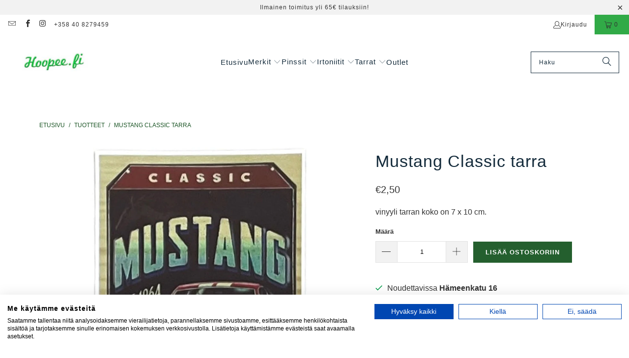

--- FILE ---
content_type: text/html; charset=utf-8
request_url: https://hoopee.fi/products/copy-of-mustang-tarra
body_size: 39760
content:
<!DOCTYPE html>
<html class="no-js no-touch" lang="fi">
  <head>
  <script>
    window.Store = window.Store || {};
    window.Store.id = 48302719137;
  </script>
    <meta charset="utf-8">
    <meta http-equiv="cleartype" content="on">
    <meta name="robots" content="index,follow">

    <!-- Mobile Specific Metas -->
    <meta name="HandheldFriendly" content="True">
    <meta name="MobileOptimized" content="320">
    <meta name="viewport" content="width=device-width,initial-scale=1">
    <meta name="theme-color" content="#ffffff">

    
    <title>
      Mustang Classic tarra - Hoopee.fi
    </title>

    
      <meta name="description" content="Mustangia pidetään USA ikonina. Mustang on saatavana useissa eri malleissa ja verhoissa, mukaan lukien GT, Shelby ja Bullitt. Mustang tunnetaan tehokkaista moottoreistaan, urheilullisesta ajettavuudestaan ja erottuvasta muotoilustaan. Sitä on muokattu useaan otteeseen vuosien varrella, mutta se on aina säilyttänyt klassisen, urheilullisen ilmeensä."/>
    

    <link rel="preconnect" href="https://fonts.shopifycdn.com" />
    <link rel="preconnect" href="https://cdn.shopify.com" />
    <link rel="preconnect" href="https://cdn.shopifycloud.com" />

    <link rel="dns-prefetch" href="https://v.shopify.com" />
    <link rel="dns-prefetch" href="https://www.youtube.com" />
    <link rel="dns-prefetch" href="https://vimeo.com" />

    <link href="//hoopee.fi/cdn/shop/t/15/assets/jquery.min.js?v=147293088974801289311698823742" as="script" rel="preload">

    <!-- Stylesheet for Fancybox library -->
    <link rel="stylesheet" href="//hoopee.fi/cdn/shop/t/15/assets/fancybox.css?v=19278034316635137701698823742" type="text/css" media="all" defer>

    <!-- Stylesheets for Turbo -->
    <link href="//hoopee.fi/cdn/shop/t/15/assets/styles.css?v=129431283993137011771699260119" rel="stylesheet" type="text/css" media="all" />

    <!-- Icons -->
    
      <link rel="shortcut icon" type="image/x-icon" href="//hoopee.fi/cdn/shop/files/wwwhoopeefi-1461996782_180x180.jpg?v=1614357997">
      <link rel="apple-touch-icon" href="//hoopee.fi/cdn/shop/files/wwwhoopeefi-1461996782_180x180.jpg?v=1614357997"/>
      <link rel="apple-touch-icon" sizes="57x57" href="//hoopee.fi/cdn/shop/files/wwwhoopeefi-1461996782_57x57.jpg?v=1614357997"/>
      <link rel="apple-touch-icon" sizes="60x60" href="//hoopee.fi/cdn/shop/files/wwwhoopeefi-1461996782_60x60.jpg?v=1614357997"/>
      <link rel="apple-touch-icon" sizes="72x72" href="//hoopee.fi/cdn/shop/files/wwwhoopeefi-1461996782_72x72.jpg?v=1614357997"/>
      <link rel="apple-touch-icon" sizes="76x76" href="//hoopee.fi/cdn/shop/files/wwwhoopeefi-1461996782_76x76.jpg?v=1614357997"/>
      <link rel="apple-touch-icon" sizes="114x114" href="//hoopee.fi/cdn/shop/files/wwwhoopeefi-1461996782_114x114.jpg?v=1614357997"/>
      <link rel="apple-touch-icon" sizes="180x180" href="//hoopee.fi/cdn/shop/files/wwwhoopeefi-1461996782_180x180.jpg?v=1614357997"/>
      <link rel="apple-touch-icon" sizes="228x228" href="//hoopee.fi/cdn/shop/files/wwwhoopeefi-1461996782_228x228.jpg?v=1614357997"/>
    
    <link rel="canonical" href="https://hoopee.fi/products/copy-of-mustang-tarra"/>

    

    

    

    
    <script>
      window.PXUTheme = window.PXUTheme || {};
      window.PXUTheme.version = '9.2.0';
      window.PXUTheme.name = 'Turbo';
    </script>
    


    
<template id="price-ui"><span class="price " data-price></span><span class="compare-at-price" data-compare-at-price></span><span class="unit-pricing" data-unit-pricing></span></template>
    <template id="price-ui-badge"><div class="price-ui-badge__sticker price-ui-badge__sticker--">
    <span class="price-ui-badge__sticker-text" data-badge></span>
  </div></template>
    
    <template id="price-ui__price"><span class="money" data-price></span></template>
    <template id="price-ui__price-range"><span class="price-min" data-price-min><span class="money" data-price></span></span> - <span class="price-max" data-price-max><span class="money" data-price></span></span></template>
    <template id="price-ui__unit-pricing"><span class="unit-quantity" data-unit-quantity></span> | <span class="unit-price" data-unit-price><span class="money" data-price></span></span> / <span class="unit-measurement" data-unit-measurement></span></template>
    <template id="price-ui-badge__percent-savings-range">Säästä jopa <span data-price-percent></span>%</template>
    <template id="price-ui-badge__percent-savings">Säästä <span data-price-percent></span>%</template>
    <template id="price-ui-badge__price-savings-range">Säästä jopa <span class="money" data-price></span></template>
    <template id="price-ui-badge__price-savings">Säästä <span class="money" data-price></span></template>
    <template id="price-ui-badge__on-sale">ALE!</template>
    <template id="price-ui-badge__sold-out">Lopussa</template>
    <template id="price-ui-badge__in-stock">Varastossa</template>
    


    <script>
      
window.PXUTheme = window.PXUTheme || {};


window.PXUTheme.theme_settings = {};
window.PXUTheme.currency = {};
window.PXUTheme.routes = window.PXUTheme.routes || {};


window.PXUTheme.theme_settings.display_tos_checkbox = false;
window.PXUTheme.theme_settings.go_to_checkout = true;
window.PXUTheme.theme_settings.cart_action = "reload_page";
window.PXUTheme.theme_settings.cart_shipping_calculator = false;


window.PXUTheme.theme_settings.collection_swatches = false;
window.PXUTheme.theme_settings.collection_secondary_image = false;


window.PXUTheme.currency.show_multiple_currencies = false;
window.PXUTheme.currency.shop_currency = "EUR";
window.PXUTheme.currency.default_currency = "EUR";
window.PXUTheme.currency.display_format = "money_format";
window.PXUTheme.currency.money_format = "€{{amount_with_comma_separator}}";
window.PXUTheme.currency.money_format_no_currency = "€{{amount_with_comma_separator}}";
window.PXUTheme.currency.money_format_currency = "€{{amount_with_comma_separator}} EUR";
window.PXUTheme.currency.native_multi_currency = false;
window.PXUTheme.currency.iso_code = "EUR";
window.PXUTheme.currency.symbol = "€";


window.PXUTheme.theme_settings.display_inventory_left = false;
window.PXUTheme.theme_settings.inventory_threshold = 10;
window.PXUTheme.theme_settings.limit_quantity = true;


window.PXUTheme.theme_settings.menu_position = null;


window.PXUTheme.theme_settings.newsletter_popup = false;
window.PXUTheme.theme_settings.newsletter_popup_days = "30";
window.PXUTheme.theme_settings.newsletter_popup_mobile = true;
window.PXUTheme.theme_settings.newsletter_popup_seconds = 30;


window.PXUTheme.theme_settings.pagination_type = "load_more_button";


window.PXUTheme.theme_settings.enable_shopify_collection_badges = false;
window.PXUTheme.theme_settings.quick_shop_thumbnail_position = "bottom-thumbnails";
window.PXUTheme.theme_settings.product_form_style = "radio";
window.PXUTheme.theme_settings.sale_banner_enabled = true;
window.PXUTheme.theme_settings.display_savings = true;
window.PXUTheme.theme_settings.display_sold_out_price = false;
window.PXUTheme.theme_settings.free_text = "Ilmainen!";
window.PXUTheme.theme_settings.video_looping = false;
window.PXUTheme.theme_settings.quick_shop_style = "inline";
window.PXUTheme.theme_settings.hover_enabled = false;


window.PXUTheme.routes.cart_url = "/cart";
window.PXUTheme.routes.cart_update_url = "/cart/update";
window.PXUTheme.routes.root_url = "/";
window.PXUTheme.routes.search_url = "/search";
window.PXUTheme.routes.all_products_collection_url = "/collections/all";
window.PXUTheme.routes.product_recommendations_url = "/recommendations/products";
window.PXUTheme.routes.predictive_search_url = "/search/suggest";


window.PXUTheme.theme_settings.image_loading_style = "blur-up";


window.PXUTheme.theme_settings.enable_autocomplete = true;


window.PXUTheme.theme_settings.page_dots_enabled = false;
window.PXUTheme.theme_settings.slideshow_arrow_size = "light";


window.PXUTheme.theme_settings.quick_shop_enabled = true;


window.PXUTheme.translation = {};


window.PXUTheme.translation.agree_to_terms_warning = "Sinun täytyy hyväksyä toimitusehdot";
window.PXUTheme.translation.one_item_left = "jäljellä!";
window.PXUTheme.translation.items_left_text = "kpl jäljellä";
window.PXUTheme.translation.cart_savings_text = "Alennuksesi yhteensä";
window.PXUTheme.translation.cart_discount_text = "Alennus";
window.PXUTheme.translation.cart_subtotal_text = "Yhteensä";
window.PXUTheme.translation.cart_remove_text = "Poista";
window.PXUTheme.translation.cart_free_text = "Ilmainen!";


window.PXUTheme.translation.newsletter_success_text = "Kiitos uutiskirjeen tilauksesta!";


window.PXUTheme.translation.notify_email = "Kirjoita sähköpostiosoitteesi";
window.PXUTheme.translation.notify_email_value = "Translation missing: fi.contact.fields.email";
window.PXUTheme.translation.notify_email_send = "Lähetä";
window.PXUTheme.translation.notify_message_first = "Ilmoita minulle kun";
window.PXUTheme.translation.notify_message_last = "tulee jälleen myyntiin";
window.PXUTheme.translation.notify_success_text = "Kiitos! Saat ilmoituksen kun tuotetta on jälleen saatavilla!";


window.PXUTheme.translation.add_to_cart = "Lisää ostoskoriin";
window.PXUTheme.translation.coming_soon_text = "Tulossa pian";
window.PXUTheme.translation.sold_out_text = "Nyt loppu. Lisää tulossa lähiviikkoina!";
window.PXUTheme.translation.sale_text = "ALE!";
window.PXUTheme.translation.savings_text = "Säästät";
window.PXUTheme.translation.from_text = "alkaen ";
window.PXUTheme.translation.new_text = "Uusi";
window.PXUTheme.translation.pre_order_text = "Ennakkotilaa!";
window.PXUTheme.translation.unavailable_text = "Väliaikaisesti lopussa";


window.PXUTheme.translation.all_results = "Katso kaikki";
window.PXUTheme.translation.no_results = "Tuloksia ei löytynyt :(";


window.PXUTheme.media_queries = {};
window.PXUTheme.media_queries.small = window.matchMedia( "(max-width: 480px)" );
window.PXUTheme.media_queries.medium = window.matchMedia( "(max-width: 798px)" );
window.PXUTheme.media_queries.large = window.matchMedia( "(min-width: 799px)" );
window.PXUTheme.media_queries.larger = window.matchMedia( "(min-width: 960px)" );
window.PXUTheme.media_queries.xlarge = window.matchMedia( "(min-width: 1200px)" );
window.PXUTheme.media_queries.ie10 = window.matchMedia( "all and (-ms-high-contrast: none), (-ms-high-contrast: active)" );
window.PXUTheme.media_queries.tablet = window.matchMedia( "only screen and (min-width: 799px) and (max-width: 1024px)" );
window.PXUTheme.media_queries.mobile_and_tablet = window.matchMedia( "(max-width: 1024px)" );
    </script>

    

    

    <script>
      
    </script>

    <script>window.performance && window.performance.mark && window.performance.mark('shopify.content_for_header.start');</script><meta id="shopify-digital-wallet" name="shopify-digital-wallet" content="/48302719137/digital_wallets/dialog">
<link rel="alternate" type="application/json+oembed" href="https://hoopee.fi/products/copy-of-mustang-tarra.oembed">
<script async="async" src="/checkouts/internal/preloads.js?locale=fi-FI"></script>
<script id="shopify-features" type="application/json">{"accessToken":"eee1dd102d6b538243215b0d0f4a8a28","betas":["rich-media-storefront-analytics"],"domain":"hoopee.fi","predictiveSearch":true,"shopId":48302719137,"locale":"fi"}</script>
<script>var Shopify = Shopify || {};
Shopify.shop = "hoopee-fi.myshopify.com";
Shopify.locale = "fi";
Shopify.currency = {"active":"EUR","rate":"1.0"};
Shopify.country = "FI";
Shopify.theme = {"name":"Turbo - Tennessee - 9.2.0 - 1.11.2023","id":154626490700,"schema_name":"Turbo","schema_version":"9.2.0","theme_store_id":null,"role":"main"};
Shopify.theme.handle = "null";
Shopify.theme.style = {"id":null,"handle":null};
Shopify.cdnHost = "hoopee.fi/cdn";
Shopify.routes = Shopify.routes || {};
Shopify.routes.root = "/";</script>
<script type="module">!function(o){(o.Shopify=o.Shopify||{}).modules=!0}(window);</script>
<script>!function(o){function n(){var o=[];function n(){o.push(Array.prototype.slice.apply(arguments))}return n.q=o,n}var t=o.Shopify=o.Shopify||{};t.loadFeatures=n(),t.autoloadFeatures=n()}(window);</script>
<script id="shop-js-analytics" type="application/json">{"pageType":"product"}</script>
<script defer="defer" async type="module" src="//hoopee.fi/cdn/shopifycloud/shop-js/modules/v2/client.init-shop-cart-sync_BaVYBPKc.fi.esm.js"></script>
<script defer="defer" async type="module" src="//hoopee.fi/cdn/shopifycloud/shop-js/modules/v2/chunk.common_CTbb0h5t.esm.js"></script>
<script defer="defer" async type="module" src="//hoopee.fi/cdn/shopifycloud/shop-js/modules/v2/chunk.modal_DUS8DR4E.esm.js"></script>
<script type="module">
  await import("//hoopee.fi/cdn/shopifycloud/shop-js/modules/v2/client.init-shop-cart-sync_BaVYBPKc.fi.esm.js");
await import("//hoopee.fi/cdn/shopifycloud/shop-js/modules/v2/chunk.common_CTbb0h5t.esm.js");
await import("//hoopee.fi/cdn/shopifycloud/shop-js/modules/v2/chunk.modal_DUS8DR4E.esm.js");

  window.Shopify.SignInWithShop?.initShopCartSync?.({"fedCMEnabled":true,"windoidEnabled":true});

</script>
<script>(function() {
  var isLoaded = false;
  function asyncLoad() {
    if (isLoaded) return;
    isLoaded = true;
    var urls = ["https:\/\/cdn.jsdelivr.net\/gh\/apphq\/slidecart-dist@master\/slidecarthq-forward.js?4\u0026shop=hoopee-fi.myshopify.com","https:\/\/bundle.conversionbear.com\/script?app=bundle\u0026shop=hoopee-fi.myshopify.com"];
    for (var i = 0; i < urls.length; i++) {
      var s = document.createElement('script');
      s.type = 'text/javascript';
      s.async = true;
      s.src = urls[i];
      var x = document.getElementsByTagName('script')[0];
      x.parentNode.insertBefore(s, x);
    }
  };
  if(window.attachEvent) {
    window.attachEvent('onload', asyncLoad);
  } else {
    window.addEventListener('load', asyncLoad, false);
  }
})();</script>
<script id="__st">var __st={"a":48302719137,"offset":7200,"reqid":"d3a75ad1-73b3-44ba-9a20-10677924f915-1769293313","pageurl":"hoopee.fi\/products\/copy-of-mustang-tarra","u":"d938f71df6d0","p":"product","rtyp":"product","rid":8213764964592};</script>
<script>window.ShopifyPaypalV4VisibilityTracking = true;</script>
<script id="captcha-bootstrap">!function(){'use strict';const t='contact',e='account',n='new_comment',o=[[t,t],['blogs',n],['comments',n],[t,'customer']],c=[[e,'customer_login'],[e,'guest_login'],[e,'recover_customer_password'],[e,'create_customer']],r=t=>t.map((([t,e])=>`form[action*='/${t}']:not([data-nocaptcha='true']) input[name='form_type'][value='${e}']`)).join(','),a=t=>()=>t?[...document.querySelectorAll(t)].map((t=>t.form)):[];function s(){const t=[...o],e=r(t);return a(e)}const i='password',u='form_key',d=['recaptcha-v3-token','g-recaptcha-response','h-captcha-response',i],f=()=>{try{return window.sessionStorage}catch{return}},m='__shopify_v',_=t=>t.elements[u];function p(t,e,n=!1){try{const o=window.sessionStorage,c=JSON.parse(o.getItem(e)),{data:r}=function(t){const{data:e,action:n}=t;return t[m]||n?{data:e,action:n}:{data:t,action:n}}(c);for(const[e,n]of Object.entries(r))t.elements[e]&&(t.elements[e].value=n);n&&o.removeItem(e)}catch(o){console.error('form repopulation failed',{error:o})}}const l='form_type',E='cptcha';function T(t){t.dataset[E]=!0}const w=window,h=w.document,L='Shopify',v='ce_forms',y='captcha';let A=!1;((t,e)=>{const n=(g='f06e6c50-85a8-45c8-87d0-21a2b65856fe',I='https://cdn.shopify.com/shopifycloud/storefront-forms-hcaptcha/ce_storefront_forms_captcha_hcaptcha.v1.5.2.iife.js',D={infoText:'hCaptchan suojaama',privacyText:'Tietosuoja',termsText:'Ehdot'},(t,e,n)=>{const o=w[L][v],c=o.bindForm;if(c)return c(t,g,e,D).then(n);var r;o.q.push([[t,g,e,D],n]),r=I,A||(h.body.append(Object.assign(h.createElement('script'),{id:'captcha-provider',async:!0,src:r})),A=!0)});var g,I,D;w[L]=w[L]||{},w[L][v]=w[L][v]||{},w[L][v].q=[],w[L][y]=w[L][y]||{},w[L][y].protect=function(t,e){n(t,void 0,e),T(t)},Object.freeze(w[L][y]),function(t,e,n,w,h,L){const[v,y,A,g]=function(t,e,n){const i=e?o:[],u=t?c:[],d=[...i,...u],f=r(d),m=r(i),_=r(d.filter((([t,e])=>n.includes(e))));return[a(f),a(m),a(_),s()]}(w,h,L),I=t=>{const e=t.target;return e instanceof HTMLFormElement?e:e&&e.form},D=t=>v().includes(t);t.addEventListener('submit',(t=>{const e=I(t);if(!e)return;const n=D(e)&&!e.dataset.hcaptchaBound&&!e.dataset.recaptchaBound,o=_(e),c=g().includes(e)&&(!o||!o.value);(n||c)&&t.preventDefault(),c&&!n&&(function(t){try{if(!f())return;!function(t){const e=f();if(!e)return;const n=_(t);if(!n)return;const o=n.value;o&&e.removeItem(o)}(t);const e=Array.from(Array(32),(()=>Math.random().toString(36)[2])).join('');!function(t,e){_(t)||t.append(Object.assign(document.createElement('input'),{type:'hidden',name:u})),t.elements[u].value=e}(t,e),function(t,e){const n=f();if(!n)return;const o=[...t.querySelectorAll(`input[type='${i}']`)].map((({name:t})=>t)),c=[...d,...o],r={};for(const[a,s]of new FormData(t).entries())c.includes(a)||(r[a]=s);n.setItem(e,JSON.stringify({[m]:1,action:t.action,data:r}))}(t,e)}catch(e){console.error('failed to persist form',e)}}(e),e.submit())}));const S=(t,e)=>{t&&!t.dataset[E]&&(n(t,e.some((e=>e===t))),T(t))};for(const o of['focusin','change'])t.addEventListener(o,(t=>{const e=I(t);D(e)&&S(e,y())}));const B=e.get('form_key'),M=e.get(l),P=B&&M;t.addEventListener('DOMContentLoaded',(()=>{const t=y();if(P)for(const e of t)e.elements[l].value===M&&p(e,B);[...new Set([...A(),...v().filter((t=>'true'===t.dataset.shopifyCaptcha))])].forEach((e=>S(e,t)))}))}(h,new URLSearchParams(w.location.search),n,t,e,['guest_login'])})(!0,!0)}();</script>
<script integrity="sha256-4kQ18oKyAcykRKYeNunJcIwy7WH5gtpwJnB7kiuLZ1E=" data-source-attribution="shopify.loadfeatures" defer="defer" src="//hoopee.fi/cdn/shopifycloud/storefront/assets/storefront/load_feature-a0a9edcb.js" crossorigin="anonymous"></script>
<script data-source-attribution="shopify.dynamic_checkout.dynamic.init">var Shopify=Shopify||{};Shopify.PaymentButton=Shopify.PaymentButton||{isStorefrontPortableWallets:!0,init:function(){window.Shopify.PaymentButton.init=function(){};var t=document.createElement("script");t.src="https://hoopee.fi/cdn/shopifycloud/portable-wallets/latest/portable-wallets.fi.js",t.type="module",document.head.appendChild(t)}};
</script>
<script data-source-attribution="shopify.dynamic_checkout.buyer_consent">
  function portableWalletsHideBuyerConsent(e){var t=document.getElementById("shopify-buyer-consent"),n=document.getElementById("shopify-subscription-policy-button");t&&n&&(t.classList.add("hidden"),t.setAttribute("aria-hidden","true"),n.removeEventListener("click",e))}function portableWalletsShowBuyerConsent(e){var t=document.getElementById("shopify-buyer-consent"),n=document.getElementById("shopify-subscription-policy-button");t&&n&&(t.classList.remove("hidden"),t.removeAttribute("aria-hidden"),n.addEventListener("click",e))}window.Shopify?.PaymentButton&&(window.Shopify.PaymentButton.hideBuyerConsent=portableWalletsHideBuyerConsent,window.Shopify.PaymentButton.showBuyerConsent=portableWalletsShowBuyerConsent);
</script>
<script data-source-attribution="shopify.dynamic_checkout.cart.bootstrap">document.addEventListener("DOMContentLoaded",(function(){function t(){return document.querySelector("shopify-accelerated-checkout-cart, shopify-accelerated-checkout")}if(t())Shopify.PaymentButton.init();else{new MutationObserver((function(e,n){t()&&(Shopify.PaymentButton.init(),n.disconnect())})).observe(document.body,{childList:!0,subtree:!0})}}));
</script>

<script>window.performance && window.performance.mark && window.performance.mark('shopify.content_for_header.end');</script>

    

<meta name="author" content="Hoopee.fi">
<meta property="og:url" content="https://hoopee.fi/products/copy-of-mustang-tarra">
<meta property="og:site_name" content="Hoopee.fi">




  <meta property="og:type" content="product">
  <meta property="og:title" content="Mustang Classic tarra">
  
    
      <meta property="og:image" content="https://hoopee.fi/cdn/shop/products/AFA77605-292A-484A-9D36-3A648CFCD14A_600x.jpg?v=1675347335">
      <meta property="og:image:secure_url" content="https://hoopee.fi/cdn/shop/products/AFA77605-292A-484A-9D36-3A648CFCD14A_600x.jpg?v=1675347335">
      
      <meta property="og:image:width" content="1024">
      <meta property="og:image:height" content="1024">
    
  
  <meta property="product:price:amount" content="2,50">
  <meta property="product:price:currency" content="EUR">



  <meta property="og:description" content="Mustangia pidetään USA ikonina. Mustang on saatavana useissa eri malleissa ja verhoissa, mukaan lukien GT, Shelby ja Bullitt. Mustang tunnetaan tehokkaista moottoreistaan, urheilullisesta ajettavuudestaan ja erottuvasta muotoilustaan. Sitä on muokattu useaan otteeseen vuosien varrella, mutta se on aina säilyttänyt klassisen, urheilullisen ilmeensä.">




<meta name="twitter:card" content="summary">

  <meta name="twitter:title" content="Mustang Classic tarra">
  <meta name="twitter:description" content="vinyyli tarran koko on 7 x 10 cm.">
  <meta name="twitter:image" content="https://hoopee.fi/cdn/shop/products/AFA77605-292A-484A-9D36-3A648CFCD14A_240x.jpg?v=1675347335">
  <meta name="twitter:image:width" content="240">
  <meta name="twitter:image:height" content="240">
  <meta name="twitter:image:alt" content="Mustang Classic tarra - Hoopee.fi">



    
    
  <!-- BEGIN app block: shopify://apps/cookiefirst-cookie-consent/blocks/app-embed/37d77193-8346-4ef8-8a15-e89dc81b23b7 -->
  
  
  
  
    
      <link rel="preconnect" href="//consent.cookiefirst.com">
      <link rel="preconnect" href="//edge.cookiefirst.com" />
      <link rel="dns-prefetch" href="//consent.cookiefirst.com">
      <link rel="dns-prefetch" href="//edge.cookiefirst.com" />
      <link rel="preload" href="//consent.cookiefirst.com/sh-customer-privacy.js" as="script">
      <script type="text/javascript" src="//consent.cookiefirst.com/sh-customer-privacy.js"></script>
      
        
          <script src="https://consent.cookiefirst.com/sites/hoopee.fi-e1df0d71-2f18-4055-98b7-281deba602de/consent.js"></script>
        
      
    
  


<!-- END app block --><!-- BEGIN app block: shopify://apps/seowill-redirects/blocks/brokenlink-404/cc7b1996-e567-42d0-8862-356092041863 -->
<script type="text/javascript">
    !function(t){var e={};function r(n){if(e[n])return e[n].exports;var o=e[n]={i:n,l:!1,exports:{}};return t[n].call(o.exports,o,o.exports,r),o.l=!0,o.exports}r.m=t,r.c=e,r.d=function(t,e,n){r.o(t,e)||Object.defineProperty(t,e,{enumerable:!0,get:n})},r.r=function(t){"undefined"!==typeof Symbol&&Symbol.toStringTag&&Object.defineProperty(t,Symbol.toStringTag,{value:"Module"}),Object.defineProperty(t,"__esModule",{value:!0})},r.t=function(t,e){if(1&e&&(t=r(t)),8&e)return t;if(4&e&&"object"===typeof t&&t&&t.__esModule)return t;var n=Object.create(null);if(r.r(n),Object.defineProperty(n,"default",{enumerable:!0,value:t}),2&e&&"string"!=typeof t)for(var o in t)r.d(n,o,function(e){return t[e]}.bind(null,o));return n},r.n=function(t){var e=t&&t.__esModule?function(){return t.default}:function(){return t};return r.d(e,"a",e),e},r.o=function(t,e){return Object.prototype.hasOwnProperty.call(t,e)},r.p="",r(r.s=11)}([function(t,e,r){"use strict";var n=r(2),o=Object.prototype.toString;function i(t){return"[object Array]"===o.call(t)}function a(t){return"undefined"===typeof t}function u(t){return null!==t&&"object"===typeof t}function s(t){return"[object Function]"===o.call(t)}function c(t,e){if(null!==t&&"undefined"!==typeof t)if("object"!==typeof t&&(t=[t]),i(t))for(var r=0,n=t.length;r<n;r++)e.call(null,t[r],r,t);else for(var o in t)Object.prototype.hasOwnProperty.call(t,o)&&e.call(null,t[o],o,t)}t.exports={isArray:i,isArrayBuffer:function(t){return"[object ArrayBuffer]"===o.call(t)},isBuffer:function(t){return null!==t&&!a(t)&&null!==t.constructor&&!a(t.constructor)&&"function"===typeof t.constructor.isBuffer&&t.constructor.isBuffer(t)},isFormData:function(t){return"undefined"!==typeof FormData&&t instanceof FormData},isArrayBufferView:function(t){return"undefined"!==typeof ArrayBuffer&&ArrayBuffer.isView?ArrayBuffer.isView(t):t&&t.buffer&&t.buffer instanceof ArrayBuffer},isString:function(t){return"string"===typeof t},isNumber:function(t){return"number"===typeof t},isObject:u,isUndefined:a,isDate:function(t){return"[object Date]"===o.call(t)},isFile:function(t){return"[object File]"===o.call(t)},isBlob:function(t){return"[object Blob]"===o.call(t)},isFunction:s,isStream:function(t){return u(t)&&s(t.pipe)},isURLSearchParams:function(t){return"undefined"!==typeof URLSearchParams&&t instanceof URLSearchParams},isStandardBrowserEnv:function(){return("undefined"===typeof navigator||"ReactNative"!==navigator.product&&"NativeScript"!==navigator.product&&"NS"!==navigator.product)&&("undefined"!==typeof window&&"undefined"!==typeof document)},forEach:c,merge:function t(){var e={};function r(r,n){"object"===typeof e[n]&&"object"===typeof r?e[n]=t(e[n],r):e[n]=r}for(var n=0,o=arguments.length;n<o;n++)c(arguments[n],r);return e},deepMerge:function t(){var e={};function r(r,n){"object"===typeof e[n]&&"object"===typeof r?e[n]=t(e[n],r):e[n]="object"===typeof r?t({},r):r}for(var n=0,o=arguments.length;n<o;n++)c(arguments[n],r);return e},extend:function(t,e,r){return c(e,(function(e,o){t[o]=r&&"function"===typeof e?n(e,r):e})),t},trim:function(t){return t.replace(/^\s*/,"").replace(/\s*$/,"")}}},function(t,e,r){t.exports=r(12)},function(t,e,r){"use strict";t.exports=function(t,e){return function(){for(var r=new Array(arguments.length),n=0;n<r.length;n++)r[n]=arguments[n];return t.apply(e,r)}}},function(t,e,r){"use strict";var n=r(0);function o(t){return encodeURIComponent(t).replace(/%40/gi,"@").replace(/%3A/gi,":").replace(/%24/g,"$").replace(/%2C/gi,",").replace(/%20/g,"+").replace(/%5B/gi,"[").replace(/%5D/gi,"]")}t.exports=function(t,e,r){if(!e)return t;var i;if(r)i=r(e);else if(n.isURLSearchParams(e))i=e.toString();else{var a=[];n.forEach(e,(function(t,e){null!==t&&"undefined"!==typeof t&&(n.isArray(t)?e+="[]":t=[t],n.forEach(t,(function(t){n.isDate(t)?t=t.toISOString():n.isObject(t)&&(t=JSON.stringify(t)),a.push(o(e)+"="+o(t))})))})),i=a.join("&")}if(i){var u=t.indexOf("#");-1!==u&&(t=t.slice(0,u)),t+=(-1===t.indexOf("?")?"?":"&")+i}return t}},function(t,e,r){"use strict";t.exports=function(t){return!(!t||!t.__CANCEL__)}},function(t,e,r){"use strict";(function(e){var n=r(0),o=r(19),i={"Content-Type":"application/x-www-form-urlencoded"};function a(t,e){!n.isUndefined(t)&&n.isUndefined(t["Content-Type"])&&(t["Content-Type"]=e)}var u={adapter:function(){var t;return("undefined"!==typeof XMLHttpRequest||"undefined"!==typeof e&&"[object process]"===Object.prototype.toString.call(e))&&(t=r(6)),t}(),transformRequest:[function(t,e){return o(e,"Accept"),o(e,"Content-Type"),n.isFormData(t)||n.isArrayBuffer(t)||n.isBuffer(t)||n.isStream(t)||n.isFile(t)||n.isBlob(t)?t:n.isArrayBufferView(t)?t.buffer:n.isURLSearchParams(t)?(a(e,"application/x-www-form-urlencoded;charset=utf-8"),t.toString()):n.isObject(t)?(a(e,"application/json;charset=utf-8"),JSON.stringify(t)):t}],transformResponse:[function(t){if("string"===typeof t)try{t=JSON.parse(t)}catch(e){}return t}],timeout:0,xsrfCookieName:"XSRF-TOKEN",xsrfHeaderName:"X-XSRF-TOKEN",maxContentLength:-1,validateStatus:function(t){return t>=200&&t<300},headers:{common:{Accept:"application/json, text/plain, */*"}}};n.forEach(["delete","get","head"],(function(t){u.headers[t]={}})),n.forEach(["post","put","patch"],(function(t){u.headers[t]=n.merge(i)})),t.exports=u}).call(this,r(18))},function(t,e,r){"use strict";var n=r(0),o=r(20),i=r(3),a=r(22),u=r(25),s=r(26),c=r(7);t.exports=function(t){return new Promise((function(e,f){var l=t.data,p=t.headers;n.isFormData(l)&&delete p["Content-Type"];var h=new XMLHttpRequest;if(t.auth){var d=t.auth.username||"",m=t.auth.password||"";p.Authorization="Basic "+btoa(d+":"+m)}var y=a(t.baseURL,t.url);if(h.open(t.method.toUpperCase(),i(y,t.params,t.paramsSerializer),!0),h.timeout=t.timeout,h.onreadystatechange=function(){if(h&&4===h.readyState&&(0!==h.status||h.responseURL&&0===h.responseURL.indexOf("file:"))){var r="getAllResponseHeaders"in h?u(h.getAllResponseHeaders()):null,n={data:t.responseType&&"text"!==t.responseType?h.response:h.responseText,status:h.status,statusText:h.statusText,headers:r,config:t,request:h};o(e,f,n),h=null}},h.onabort=function(){h&&(f(c("Request aborted",t,"ECONNABORTED",h)),h=null)},h.onerror=function(){f(c("Network Error",t,null,h)),h=null},h.ontimeout=function(){var e="timeout of "+t.timeout+"ms exceeded";t.timeoutErrorMessage&&(e=t.timeoutErrorMessage),f(c(e,t,"ECONNABORTED",h)),h=null},n.isStandardBrowserEnv()){var v=r(27),g=(t.withCredentials||s(y))&&t.xsrfCookieName?v.read(t.xsrfCookieName):void 0;g&&(p[t.xsrfHeaderName]=g)}if("setRequestHeader"in h&&n.forEach(p,(function(t,e){"undefined"===typeof l&&"content-type"===e.toLowerCase()?delete p[e]:h.setRequestHeader(e,t)})),n.isUndefined(t.withCredentials)||(h.withCredentials=!!t.withCredentials),t.responseType)try{h.responseType=t.responseType}catch(w){if("json"!==t.responseType)throw w}"function"===typeof t.onDownloadProgress&&h.addEventListener("progress",t.onDownloadProgress),"function"===typeof t.onUploadProgress&&h.upload&&h.upload.addEventListener("progress",t.onUploadProgress),t.cancelToken&&t.cancelToken.promise.then((function(t){h&&(h.abort(),f(t),h=null)})),void 0===l&&(l=null),h.send(l)}))}},function(t,e,r){"use strict";var n=r(21);t.exports=function(t,e,r,o,i){var a=new Error(t);return n(a,e,r,o,i)}},function(t,e,r){"use strict";var n=r(0);t.exports=function(t,e){e=e||{};var r={},o=["url","method","params","data"],i=["headers","auth","proxy"],a=["baseURL","url","transformRequest","transformResponse","paramsSerializer","timeout","withCredentials","adapter","responseType","xsrfCookieName","xsrfHeaderName","onUploadProgress","onDownloadProgress","maxContentLength","validateStatus","maxRedirects","httpAgent","httpsAgent","cancelToken","socketPath"];n.forEach(o,(function(t){"undefined"!==typeof e[t]&&(r[t]=e[t])})),n.forEach(i,(function(o){n.isObject(e[o])?r[o]=n.deepMerge(t[o],e[o]):"undefined"!==typeof e[o]?r[o]=e[o]:n.isObject(t[o])?r[o]=n.deepMerge(t[o]):"undefined"!==typeof t[o]&&(r[o]=t[o])})),n.forEach(a,(function(n){"undefined"!==typeof e[n]?r[n]=e[n]:"undefined"!==typeof t[n]&&(r[n]=t[n])}));var u=o.concat(i).concat(a),s=Object.keys(e).filter((function(t){return-1===u.indexOf(t)}));return n.forEach(s,(function(n){"undefined"!==typeof e[n]?r[n]=e[n]:"undefined"!==typeof t[n]&&(r[n]=t[n])})),r}},function(t,e,r){"use strict";function n(t){this.message=t}n.prototype.toString=function(){return"Cancel"+(this.message?": "+this.message:"")},n.prototype.__CANCEL__=!0,t.exports=n},function(t,e,r){t.exports=r(13)},function(t,e,r){t.exports=r(30)},function(t,e,r){var n=function(t){"use strict";var e=Object.prototype,r=e.hasOwnProperty,n="function"===typeof Symbol?Symbol:{},o=n.iterator||"@@iterator",i=n.asyncIterator||"@@asyncIterator",a=n.toStringTag||"@@toStringTag";function u(t,e,r){return Object.defineProperty(t,e,{value:r,enumerable:!0,configurable:!0,writable:!0}),t[e]}try{u({},"")}catch(S){u=function(t,e,r){return t[e]=r}}function s(t,e,r,n){var o=e&&e.prototype instanceof l?e:l,i=Object.create(o.prototype),a=new L(n||[]);return i._invoke=function(t,e,r){var n="suspendedStart";return function(o,i){if("executing"===n)throw new Error("Generator is already running");if("completed"===n){if("throw"===o)throw i;return j()}for(r.method=o,r.arg=i;;){var a=r.delegate;if(a){var u=x(a,r);if(u){if(u===f)continue;return u}}if("next"===r.method)r.sent=r._sent=r.arg;else if("throw"===r.method){if("suspendedStart"===n)throw n="completed",r.arg;r.dispatchException(r.arg)}else"return"===r.method&&r.abrupt("return",r.arg);n="executing";var s=c(t,e,r);if("normal"===s.type){if(n=r.done?"completed":"suspendedYield",s.arg===f)continue;return{value:s.arg,done:r.done}}"throw"===s.type&&(n="completed",r.method="throw",r.arg=s.arg)}}}(t,r,a),i}function c(t,e,r){try{return{type:"normal",arg:t.call(e,r)}}catch(S){return{type:"throw",arg:S}}}t.wrap=s;var f={};function l(){}function p(){}function h(){}var d={};d[o]=function(){return this};var m=Object.getPrototypeOf,y=m&&m(m(T([])));y&&y!==e&&r.call(y,o)&&(d=y);var v=h.prototype=l.prototype=Object.create(d);function g(t){["next","throw","return"].forEach((function(e){u(t,e,(function(t){return this._invoke(e,t)}))}))}function w(t,e){var n;this._invoke=function(o,i){function a(){return new e((function(n,a){!function n(o,i,a,u){var s=c(t[o],t,i);if("throw"!==s.type){var f=s.arg,l=f.value;return l&&"object"===typeof l&&r.call(l,"__await")?e.resolve(l.__await).then((function(t){n("next",t,a,u)}),(function(t){n("throw",t,a,u)})):e.resolve(l).then((function(t){f.value=t,a(f)}),(function(t){return n("throw",t,a,u)}))}u(s.arg)}(o,i,n,a)}))}return n=n?n.then(a,a):a()}}function x(t,e){var r=t.iterator[e.method];if(void 0===r){if(e.delegate=null,"throw"===e.method){if(t.iterator.return&&(e.method="return",e.arg=void 0,x(t,e),"throw"===e.method))return f;e.method="throw",e.arg=new TypeError("The iterator does not provide a 'throw' method")}return f}var n=c(r,t.iterator,e.arg);if("throw"===n.type)return e.method="throw",e.arg=n.arg,e.delegate=null,f;var o=n.arg;return o?o.done?(e[t.resultName]=o.value,e.next=t.nextLoc,"return"!==e.method&&(e.method="next",e.arg=void 0),e.delegate=null,f):o:(e.method="throw",e.arg=new TypeError("iterator result is not an object"),e.delegate=null,f)}function b(t){var e={tryLoc:t[0]};1 in t&&(e.catchLoc=t[1]),2 in t&&(e.finallyLoc=t[2],e.afterLoc=t[3]),this.tryEntries.push(e)}function E(t){var e=t.completion||{};e.type="normal",delete e.arg,t.completion=e}function L(t){this.tryEntries=[{tryLoc:"root"}],t.forEach(b,this),this.reset(!0)}function T(t){if(t){var e=t[o];if(e)return e.call(t);if("function"===typeof t.next)return t;if(!isNaN(t.length)){var n=-1,i=function e(){for(;++n<t.length;)if(r.call(t,n))return e.value=t[n],e.done=!1,e;return e.value=void 0,e.done=!0,e};return i.next=i}}return{next:j}}function j(){return{value:void 0,done:!0}}return p.prototype=v.constructor=h,h.constructor=p,p.displayName=u(h,a,"GeneratorFunction"),t.isGeneratorFunction=function(t){var e="function"===typeof t&&t.constructor;return!!e&&(e===p||"GeneratorFunction"===(e.displayName||e.name))},t.mark=function(t){return Object.setPrototypeOf?Object.setPrototypeOf(t,h):(t.__proto__=h,u(t,a,"GeneratorFunction")),t.prototype=Object.create(v),t},t.awrap=function(t){return{__await:t}},g(w.prototype),w.prototype[i]=function(){return this},t.AsyncIterator=w,t.async=function(e,r,n,o,i){void 0===i&&(i=Promise);var a=new w(s(e,r,n,o),i);return t.isGeneratorFunction(r)?a:a.next().then((function(t){return t.done?t.value:a.next()}))},g(v),u(v,a,"Generator"),v[o]=function(){return this},v.toString=function(){return"[object Generator]"},t.keys=function(t){var e=[];for(var r in t)e.push(r);return e.reverse(),function r(){for(;e.length;){var n=e.pop();if(n in t)return r.value=n,r.done=!1,r}return r.done=!0,r}},t.values=T,L.prototype={constructor:L,reset:function(t){if(this.prev=0,this.next=0,this.sent=this._sent=void 0,this.done=!1,this.delegate=null,this.method="next",this.arg=void 0,this.tryEntries.forEach(E),!t)for(var e in this)"t"===e.charAt(0)&&r.call(this,e)&&!isNaN(+e.slice(1))&&(this[e]=void 0)},stop:function(){this.done=!0;var t=this.tryEntries[0].completion;if("throw"===t.type)throw t.arg;return this.rval},dispatchException:function(t){if(this.done)throw t;var e=this;function n(r,n){return a.type="throw",a.arg=t,e.next=r,n&&(e.method="next",e.arg=void 0),!!n}for(var o=this.tryEntries.length-1;o>=0;--o){var i=this.tryEntries[o],a=i.completion;if("root"===i.tryLoc)return n("end");if(i.tryLoc<=this.prev){var u=r.call(i,"catchLoc"),s=r.call(i,"finallyLoc");if(u&&s){if(this.prev<i.catchLoc)return n(i.catchLoc,!0);if(this.prev<i.finallyLoc)return n(i.finallyLoc)}else if(u){if(this.prev<i.catchLoc)return n(i.catchLoc,!0)}else{if(!s)throw new Error("try statement without catch or finally");if(this.prev<i.finallyLoc)return n(i.finallyLoc)}}}},abrupt:function(t,e){for(var n=this.tryEntries.length-1;n>=0;--n){var o=this.tryEntries[n];if(o.tryLoc<=this.prev&&r.call(o,"finallyLoc")&&this.prev<o.finallyLoc){var i=o;break}}i&&("break"===t||"continue"===t)&&i.tryLoc<=e&&e<=i.finallyLoc&&(i=null);var a=i?i.completion:{};return a.type=t,a.arg=e,i?(this.method="next",this.next=i.finallyLoc,f):this.complete(a)},complete:function(t,e){if("throw"===t.type)throw t.arg;return"break"===t.type||"continue"===t.type?this.next=t.arg:"return"===t.type?(this.rval=this.arg=t.arg,this.method="return",this.next="end"):"normal"===t.type&&e&&(this.next=e),f},finish:function(t){for(var e=this.tryEntries.length-1;e>=0;--e){var r=this.tryEntries[e];if(r.finallyLoc===t)return this.complete(r.completion,r.afterLoc),E(r),f}},catch:function(t){for(var e=this.tryEntries.length-1;e>=0;--e){var r=this.tryEntries[e];if(r.tryLoc===t){var n=r.completion;if("throw"===n.type){var o=n.arg;E(r)}return o}}throw new Error("illegal catch attempt")},delegateYield:function(t,e,r){return this.delegate={iterator:T(t),resultName:e,nextLoc:r},"next"===this.method&&(this.arg=void 0),f}},t}(t.exports);try{regeneratorRuntime=n}catch(o){Function("r","regeneratorRuntime = r")(n)}},function(t,e,r){"use strict";var n=r(0),o=r(2),i=r(14),a=r(8);function u(t){var e=new i(t),r=o(i.prototype.request,e);return n.extend(r,i.prototype,e),n.extend(r,e),r}var s=u(r(5));s.Axios=i,s.create=function(t){return u(a(s.defaults,t))},s.Cancel=r(9),s.CancelToken=r(28),s.isCancel=r(4),s.all=function(t){return Promise.all(t)},s.spread=r(29),t.exports=s,t.exports.default=s},function(t,e,r){"use strict";var n=r(0),o=r(3),i=r(15),a=r(16),u=r(8);function s(t){this.defaults=t,this.interceptors={request:new i,response:new i}}s.prototype.request=function(t){"string"===typeof t?(t=arguments[1]||{}).url=arguments[0]:t=t||{},(t=u(this.defaults,t)).method?t.method=t.method.toLowerCase():this.defaults.method?t.method=this.defaults.method.toLowerCase():t.method="get";var e=[a,void 0],r=Promise.resolve(t);for(this.interceptors.request.forEach((function(t){e.unshift(t.fulfilled,t.rejected)})),this.interceptors.response.forEach((function(t){e.push(t.fulfilled,t.rejected)}));e.length;)r=r.then(e.shift(),e.shift());return r},s.prototype.getUri=function(t){return t=u(this.defaults,t),o(t.url,t.params,t.paramsSerializer).replace(/^\?/,"")},n.forEach(["delete","get","head","options"],(function(t){s.prototype[t]=function(e,r){return this.request(n.merge(r||{},{method:t,url:e}))}})),n.forEach(["post","put","patch"],(function(t){s.prototype[t]=function(e,r,o){return this.request(n.merge(o||{},{method:t,url:e,data:r}))}})),t.exports=s},function(t,e,r){"use strict";var n=r(0);function o(){this.handlers=[]}o.prototype.use=function(t,e){return this.handlers.push({fulfilled:t,rejected:e}),this.handlers.length-1},o.prototype.eject=function(t){this.handlers[t]&&(this.handlers[t]=null)},o.prototype.forEach=function(t){n.forEach(this.handlers,(function(e){null!==e&&t(e)}))},t.exports=o},function(t,e,r){"use strict";var n=r(0),o=r(17),i=r(4),a=r(5);function u(t){t.cancelToken&&t.cancelToken.throwIfRequested()}t.exports=function(t){return u(t),t.headers=t.headers||{},t.data=o(t.data,t.headers,t.transformRequest),t.headers=n.merge(t.headers.common||{},t.headers[t.method]||{},t.headers),n.forEach(["delete","get","head","post","put","patch","common"],(function(e){delete t.headers[e]})),(t.adapter||a.adapter)(t).then((function(e){return u(t),e.data=o(e.data,e.headers,t.transformResponse),e}),(function(e){return i(e)||(u(t),e&&e.response&&(e.response.data=o(e.response.data,e.response.headers,t.transformResponse))),Promise.reject(e)}))}},function(t,e,r){"use strict";var n=r(0);t.exports=function(t,e,r){return n.forEach(r,(function(r){t=r(t,e)})),t}},function(t,e){var r,n,o=t.exports={};function i(){throw new Error("setTimeout has not been defined")}function a(){throw new Error("clearTimeout has not been defined")}function u(t){if(r===setTimeout)return setTimeout(t,0);if((r===i||!r)&&setTimeout)return r=setTimeout,setTimeout(t,0);try{return r(t,0)}catch(e){try{return r.call(null,t,0)}catch(e){return r.call(this,t,0)}}}!function(){try{r="function"===typeof setTimeout?setTimeout:i}catch(t){r=i}try{n="function"===typeof clearTimeout?clearTimeout:a}catch(t){n=a}}();var s,c=[],f=!1,l=-1;function p(){f&&s&&(f=!1,s.length?c=s.concat(c):l=-1,c.length&&h())}function h(){if(!f){var t=u(p);f=!0;for(var e=c.length;e;){for(s=c,c=[];++l<e;)s&&s[l].run();l=-1,e=c.length}s=null,f=!1,function(t){if(n===clearTimeout)return clearTimeout(t);if((n===a||!n)&&clearTimeout)return n=clearTimeout,clearTimeout(t);try{n(t)}catch(e){try{return n.call(null,t)}catch(e){return n.call(this,t)}}}(t)}}function d(t,e){this.fun=t,this.array=e}function m(){}o.nextTick=function(t){var e=new Array(arguments.length-1);if(arguments.length>1)for(var r=1;r<arguments.length;r++)e[r-1]=arguments[r];c.push(new d(t,e)),1!==c.length||f||u(h)},d.prototype.run=function(){this.fun.apply(null,this.array)},o.title="browser",o.browser=!0,o.env={},o.argv=[],o.version="",o.versions={},o.on=m,o.addListener=m,o.once=m,o.off=m,o.removeListener=m,o.removeAllListeners=m,o.emit=m,o.prependListener=m,o.prependOnceListener=m,o.listeners=function(t){return[]},o.binding=function(t){throw new Error("process.binding is not supported")},o.cwd=function(){return"/"},o.chdir=function(t){throw new Error("process.chdir is not supported")},o.umask=function(){return 0}},function(t,e,r){"use strict";var n=r(0);t.exports=function(t,e){n.forEach(t,(function(r,n){n!==e&&n.toUpperCase()===e.toUpperCase()&&(t[e]=r,delete t[n])}))}},function(t,e,r){"use strict";var n=r(7);t.exports=function(t,e,r){var o=r.config.validateStatus;!o||o(r.status)?t(r):e(n("Request failed with status code "+r.status,r.config,null,r.request,r))}},function(t,e,r){"use strict";t.exports=function(t,e,r,n,o){return t.config=e,r&&(t.code=r),t.request=n,t.response=o,t.isAxiosError=!0,t.toJSON=function(){return{message:this.message,name:this.name,description:this.description,number:this.number,fileName:this.fileName,lineNumber:this.lineNumber,columnNumber:this.columnNumber,stack:this.stack,config:this.config,code:this.code}},t}},function(t,e,r){"use strict";var n=r(23),o=r(24);t.exports=function(t,e){return t&&!n(e)?o(t,e):e}},function(t,e,r){"use strict";t.exports=function(t){return/^([a-z][a-z\d\+\-\.]*:)?\/\//i.test(t)}},function(t,e,r){"use strict";t.exports=function(t,e){return e?t.replace(/\/+$/,"")+"/"+e.replace(/^\/+/,""):t}},function(t,e,r){"use strict";var n=r(0),o=["age","authorization","content-length","content-type","etag","expires","from","host","if-modified-since","if-unmodified-since","last-modified","location","max-forwards","proxy-authorization","referer","retry-after","user-agent"];t.exports=function(t){var e,r,i,a={};return t?(n.forEach(t.split("\n"),(function(t){if(i=t.indexOf(":"),e=n.trim(t.substr(0,i)).toLowerCase(),r=n.trim(t.substr(i+1)),e){if(a[e]&&o.indexOf(e)>=0)return;a[e]="set-cookie"===e?(a[e]?a[e]:[]).concat([r]):a[e]?a[e]+", "+r:r}})),a):a}},function(t,e,r){"use strict";var n=r(0);t.exports=n.isStandardBrowserEnv()?function(){var t,e=/(msie|trident)/i.test(navigator.userAgent),r=document.createElement("a");function o(t){var n=t;return e&&(r.setAttribute("href",n),n=r.href),r.setAttribute("href",n),{href:r.href,protocol:r.protocol?r.protocol.replace(/:$/,""):"",host:r.host,search:r.search?r.search.replace(/^\?/,""):"",hash:r.hash?r.hash.replace(/^#/,""):"",hostname:r.hostname,port:r.port,pathname:"/"===r.pathname.charAt(0)?r.pathname:"/"+r.pathname}}return t=o(window.location.href),function(e){var r=n.isString(e)?o(e):e;return r.protocol===t.protocol&&r.host===t.host}}():function(){return!0}},function(t,e,r){"use strict";var n=r(0);t.exports=n.isStandardBrowserEnv()?{write:function(t,e,r,o,i,a){var u=[];u.push(t+"="+encodeURIComponent(e)),n.isNumber(r)&&u.push("expires="+new Date(r).toGMTString()),n.isString(o)&&u.push("path="+o),n.isString(i)&&u.push("domain="+i),!0===a&&u.push("secure"),document.cookie=u.join("; ")},read:function(t){var e=document.cookie.match(new RegExp("(^|;\\s*)("+t+")=([^;]*)"));return e?decodeURIComponent(e[3]):null},remove:function(t){this.write(t,"",Date.now()-864e5)}}:{write:function(){},read:function(){return null},remove:function(){}}},function(t,e,r){"use strict";var n=r(9);function o(t){if("function"!==typeof t)throw new TypeError("executor must be a function.");var e;this.promise=new Promise((function(t){e=t}));var r=this;t((function(t){r.reason||(r.reason=new n(t),e(r.reason))}))}o.prototype.throwIfRequested=function(){if(this.reason)throw this.reason},o.source=function(){var t;return{token:new o((function(e){t=e})),cancel:t}},t.exports=o},function(t,e,r){"use strict";t.exports=function(t){return function(e){return t.apply(null,e)}}},function(t,e,r){"use strict";r.r(e);var n=r(1),o=r.n(n);function i(t,e,r,n,o,i,a){try{var u=t[i](a),s=u.value}catch(c){return void r(c)}u.done?e(s):Promise.resolve(s).then(n,o)}function a(t){return function(){var e=this,r=arguments;return new Promise((function(n,o){var a=t.apply(e,r);function u(t){i(a,n,o,u,s,"next",t)}function s(t){i(a,n,o,u,s,"throw",t)}u(void 0)}))}}var u=r(10),s=r.n(u);var c=function(t){return function(t){var e=arguments.length>1&&void 0!==arguments[1]?arguments[1]:{},r=arguments.length>2&&void 0!==arguments[2]?arguments[2]:"GET";return r=r.toUpperCase(),new Promise((function(n){var o;"GET"===r&&(o=s.a.get(t,{params:e})),o.then((function(t){n(t.data)}))}))}("https://api-brokenlinkmanager.seoant.com/api/v1/receive_id",t,"GET")};function f(){return(f=a(o.a.mark((function t(e,r,n){var i;return o.a.wrap((function(t){for(;;)switch(t.prev=t.next){case 0:return i={shop:e,code:r,gbaid:n},t.next=3,c(i);case 3:t.sent;case 4:case"end":return t.stop()}}),t)})))).apply(this,arguments)}var l=window.location.href;if(-1!=l.indexOf("gbaid")){var p=l.split("gbaid");if(void 0!=p[1]){var h=window.location.pathname+window.location.search;window.history.pushState({},0,h),function(t,e,r){f.apply(this,arguments)}("hoopee-fi.myshopify.com","",p[1])}}}]);
</script><!-- END app block --><script src="https://cdn.shopify.com/extensions/019a919f-a670-7236-ac6d-c3959974fc0d/conversionbear-bundles-90/assets/bundle-bear-widget.js" type="text/javascript" defer="defer"></script>
<link href="https://monorail-edge.shopifysvc.com" rel="dns-prefetch">
<script>(function(){if ("sendBeacon" in navigator && "performance" in window) {try {var session_token_from_headers = performance.getEntriesByType('navigation')[0].serverTiming.find(x => x.name == '_s').description;} catch {var session_token_from_headers = undefined;}var session_cookie_matches = document.cookie.match(/_shopify_s=([^;]*)/);var session_token_from_cookie = session_cookie_matches && session_cookie_matches.length === 2 ? session_cookie_matches[1] : "";var session_token = session_token_from_headers || session_token_from_cookie || "";function handle_abandonment_event(e) {var entries = performance.getEntries().filter(function(entry) {return /monorail-edge.shopifysvc.com/.test(entry.name);});if (!window.abandonment_tracked && entries.length === 0) {window.abandonment_tracked = true;var currentMs = Date.now();var navigation_start = performance.timing.navigationStart;var payload = {shop_id: 48302719137,url: window.location.href,navigation_start,duration: currentMs - navigation_start,session_token,page_type: "product"};window.navigator.sendBeacon("https://monorail-edge.shopifysvc.com/v1/produce", JSON.stringify({schema_id: "online_store_buyer_site_abandonment/1.1",payload: payload,metadata: {event_created_at_ms: currentMs,event_sent_at_ms: currentMs}}));}}window.addEventListener('pagehide', handle_abandonment_event);}}());</script>
<script id="web-pixels-manager-setup">(function e(e,d,r,n,o){if(void 0===o&&(o={}),!Boolean(null===(a=null===(i=window.Shopify)||void 0===i?void 0:i.analytics)||void 0===a?void 0:a.replayQueue)){var i,a;window.Shopify=window.Shopify||{};var t=window.Shopify;t.analytics=t.analytics||{};var s=t.analytics;s.replayQueue=[],s.publish=function(e,d,r){return s.replayQueue.push([e,d,r]),!0};try{self.performance.mark("wpm:start")}catch(e){}var l=function(){var e={modern:/Edge?\/(1{2}[4-9]|1[2-9]\d|[2-9]\d{2}|\d{4,})\.\d+(\.\d+|)|Firefox\/(1{2}[4-9]|1[2-9]\d|[2-9]\d{2}|\d{4,})\.\d+(\.\d+|)|Chrom(ium|e)\/(9{2}|\d{3,})\.\d+(\.\d+|)|(Maci|X1{2}).+ Version\/(15\.\d+|(1[6-9]|[2-9]\d|\d{3,})\.\d+)([,.]\d+|)( \(\w+\)|)( Mobile\/\w+|) Safari\/|Chrome.+OPR\/(9{2}|\d{3,})\.\d+\.\d+|(CPU[ +]OS|iPhone[ +]OS|CPU[ +]iPhone|CPU IPhone OS|CPU iPad OS)[ +]+(15[._]\d+|(1[6-9]|[2-9]\d|\d{3,})[._]\d+)([._]\d+|)|Android:?[ /-](13[3-9]|1[4-9]\d|[2-9]\d{2}|\d{4,})(\.\d+|)(\.\d+|)|Android.+Firefox\/(13[5-9]|1[4-9]\d|[2-9]\d{2}|\d{4,})\.\d+(\.\d+|)|Android.+Chrom(ium|e)\/(13[3-9]|1[4-9]\d|[2-9]\d{2}|\d{4,})\.\d+(\.\d+|)|SamsungBrowser\/([2-9]\d|\d{3,})\.\d+/,legacy:/Edge?\/(1[6-9]|[2-9]\d|\d{3,})\.\d+(\.\d+|)|Firefox\/(5[4-9]|[6-9]\d|\d{3,})\.\d+(\.\d+|)|Chrom(ium|e)\/(5[1-9]|[6-9]\d|\d{3,})\.\d+(\.\d+|)([\d.]+$|.*Safari\/(?![\d.]+ Edge\/[\d.]+$))|(Maci|X1{2}).+ Version\/(10\.\d+|(1[1-9]|[2-9]\d|\d{3,})\.\d+)([,.]\d+|)( \(\w+\)|)( Mobile\/\w+|) Safari\/|Chrome.+OPR\/(3[89]|[4-9]\d|\d{3,})\.\d+\.\d+|(CPU[ +]OS|iPhone[ +]OS|CPU[ +]iPhone|CPU IPhone OS|CPU iPad OS)[ +]+(10[._]\d+|(1[1-9]|[2-9]\d|\d{3,})[._]\d+)([._]\d+|)|Android:?[ /-](13[3-9]|1[4-9]\d|[2-9]\d{2}|\d{4,})(\.\d+|)(\.\d+|)|Mobile Safari.+OPR\/([89]\d|\d{3,})\.\d+\.\d+|Android.+Firefox\/(13[5-9]|1[4-9]\d|[2-9]\d{2}|\d{4,})\.\d+(\.\d+|)|Android.+Chrom(ium|e)\/(13[3-9]|1[4-9]\d|[2-9]\d{2}|\d{4,})\.\d+(\.\d+|)|Android.+(UC? ?Browser|UCWEB|U3)[ /]?(15\.([5-9]|\d{2,})|(1[6-9]|[2-9]\d|\d{3,})\.\d+)\.\d+|SamsungBrowser\/(5\.\d+|([6-9]|\d{2,})\.\d+)|Android.+MQ{2}Browser\/(14(\.(9|\d{2,})|)|(1[5-9]|[2-9]\d|\d{3,})(\.\d+|))(\.\d+|)|K[Aa][Ii]OS\/(3\.\d+|([4-9]|\d{2,})\.\d+)(\.\d+|)/},d=e.modern,r=e.legacy,n=navigator.userAgent;return n.match(d)?"modern":n.match(r)?"legacy":"unknown"}(),u="modern"===l?"modern":"legacy",c=(null!=n?n:{modern:"",legacy:""})[u],f=function(e){return[e.baseUrl,"/wpm","/b",e.hashVersion,"modern"===e.buildTarget?"m":"l",".js"].join("")}({baseUrl:d,hashVersion:r,buildTarget:u}),m=function(e){var d=e.version,r=e.bundleTarget,n=e.surface,o=e.pageUrl,i=e.monorailEndpoint;return{emit:function(e){var a=e.status,t=e.errorMsg,s=(new Date).getTime(),l=JSON.stringify({metadata:{event_sent_at_ms:s},events:[{schema_id:"web_pixels_manager_load/3.1",payload:{version:d,bundle_target:r,page_url:o,status:a,surface:n,error_msg:t},metadata:{event_created_at_ms:s}}]});if(!i)return console&&console.warn&&console.warn("[Web Pixels Manager] No Monorail endpoint provided, skipping logging."),!1;try{return self.navigator.sendBeacon.bind(self.navigator)(i,l)}catch(e){}var u=new XMLHttpRequest;try{return u.open("POST",i,!0),u.setRequestHeader("Content-Type","text/plain"),u.send(l),!0}catch(e){return console&&console.warn&&console.warn("[Web Pixels Manager] Got an unhandled error while logging to Monorail."),!1}}}}({version:r,bundleTarget:l,surface:e.surface,pageUrl:self.location.href,monorailEndpoint:e.monorailEndpoint});try{o.browserTarget=l,function(e){var d=e.src,r=e.async,n=void 0===r||r,o=e.onload,i=e.onerror,a=e.sri,t=e.scriptDataAttributes,s=void 0===t?{}:t,l=document.createElement("script"),u=document.querySelector("head"),c=document.querySelector("body");if(l.async=n,l.src=d,a&&(l.integrity=a,l.crossOrigin="anonymous"),s)for(var f in s)if(Object.prototype.hasOwnProperty.call(s,f))try{l.dataset[f]=s[f]}catch(e){}if(o&&l.addEventListener("load",o),i&&l.addEventListener("error",i),u)u.appendChild(l);else{if(!c)throw new Error("Did not find a head or body element to append the script");c.appendChild(l)}}({src:f,async:!0,onload:function(){if(!function(){var e,d;return Boolean(null===(d=null===(e=window.Shopify)||void 0===e?void 0:e.analytics)||void 0===d?void 0:d.initialized)}()){var d=window.webPixelsManager.init(e)||void 0;if(d){var r=window.Shopify.analytics;r.replayQueue.forEach((function(e){var r=e[0],n=e[1],o=e[2];d.publishCustomEvent(r,n,o)})),r.replayQueue=[],r.publish=d.publishCustomEvent,r.visitor=d.visitor,r.initialized=!0}}},onerror:function(){return m.emit({status:"failed",errorMsg:"".concat(f," has failed to load")})},sri:function(e){var d=/^sha384-[A-Za-z0-9+/=]+$/;return"string"==typeof e&&d.test(e)}(c)?c:"",scriptDataAttributes:o}),m.emit({status:"loading"})}catch(e){m.emit({status:"failed",errorMsg:(null==e?void 0:e.message)||"Unknown error"})}}})({shopId: 48302719137,storefrontBaseUrl: "https://hoopee.fi",extensionsBaseUrl: "https://extensions.shopifycdn.com/cdn/shopifycloud/web-pixels-manager",monorailEndpoint: "https://monorail-edge.shopifysvc.com/unstable/produce_batch",surface: "storefront-renderer",enabledBetaFlags: ["2dca8a86"],webPixelsConfigList: [{"id":"1014333772","configuration":"{\"config\":\"{\\\"pixel_id\\\":\\\"G-2XD2YWBLEK\\\",\\\"gtag_events\\\":[{\\\"type\\\":\\\"begin_checkout\\\",\\\"action_label\\\":\\\"G-2XD2YWBLEK\\\"},{\\\"type\\\":\\\"search\\\",\\\"action_label\\\":\\\"G-2XD2YWBLEK\\\"},{\\\"type\\\":\\\"view_item\\\",\\\"action_label\\\":\\\"G-2XD2YWBLEK\\\"},{\\\"type\\\":\\\"purchase\\\",\\\"action_label\\\":\\\"G-2XD2YWBLEK\\\"},{\\\"type\\\":\\\"page_view\\\",\\\"action_label\\\":\\\"G-2XD2YWBLEK\\\"},{\\\"type\\\":\\\"add_payment_info\\\",\\\"action_label\\\":\\\"G-2XD2YWBLEK\\\"},{\\\"type\\\":\\\"add_to_cart\\\",\\\"action_label\\\":\\\"G-2XD2YWBLEK\\\"}],\\\"enable_monitoring_mode\\\":false}\"}","eventPayloadVersion":"v1","runtimeContext":"OPEN","scriptVersion":"b2a88bafab3e21179ed38636efcd8a93","type":"APP","apiClientId":1780363,"privacyPurposes":[],"dataSharingAdjustments":{"protectedCustomerApprovalScopes":["read_customer_address","read_customer_email","read_customer_name","read_customer_personal_data","read_customer_phone"]}},{"id":"270401868","configuration":"{\"pixel_id\":\"1676702832847698\",\"pixel_type\":\"facebook_pixel\",\"metaapp_system_user_token\":\"-\"}","eventPayloadVersion":"v1","runtimeContext":"OPEN","scriptVersion":"ca16bc87fe92b6042fbaa3acc2fbdaa6","type":"APP","apiClientId":2329312,"privacyPurposes":["ANALYTICS","MARKETING","SALE_OF_DATA"],"dataSharingAdjustments":{"protectedCustomerApprovalScopes":["read_customer_address","read_customer_email","read_customer_name","read_customer_personal_data","read_customer_phone"]}},{"id":"shopify-app-pixel","configuration":"{}","eventPayloadVersion":"v1","runtimeContext":"STRICT","scriptVersion":"0450","apiClientId":"shopify-pixel","type":"APP","privacyPurposes":["ANALYTICS","MARKETING"]},{"id":"shopify-custom-pixel","eventPayloadVersion":"v1","runtimeContext":"LAX","scriptVersion":"0450","apiClientId":"shopify-pixel","type":"CUSTOM","privacyPurposes":["ANALYTICS","MARKETING"]}],isMerchantRequest: false,initData: {"shop":{"name":"Hoopee.fi","paymentSettings":{"currencyCode":"EUR"},"myshopifyDomain":"hoopee-fi.myshopify.com","countryCode":"FI","storefrontUrl":"https:\/\/hoopee.fi"},"customer":null,"cart":null,"checkout":null,"productVariants":[{"price":{"amount":2.5,"currencyCode":"EUR"},"product":{"title":"Mustang Classic tarra","vendor":"cm stickers","id":"8213764964592","untranslatedTitle":"Mustang Classic tarra","url":"\/products\/copy-of-mustang-tarra","type":""},"id":"43810469970160","image":{"src":"\/\/hoopee.fi\/cdn\/shop\/products\/AFA77605-292A-484A-9D36-3A648CFCD14A.jpg?v=1675347335"},"sku":"cms1615","title":"Default Title","untranslatedTitle":"Default Title"}],"purchasingCompany":null},},"https://hoopee.fi/cdn","fcfee988w5aeb613cpc8e4bc33m6693e112",{"modern":"","legacy":""},{"shopId":"48302719137","storefrontBaseUrl":"https:\/\/hoopee.fi","extensionBaseUrl":"https:\/\/extensions.shopifycdn.com\/cdn\/shopifycloud\/web-pixels-manager","surface":"storefront-renderer","enabledBetaFlags":"[\"2dca8a86\"]","isMerchantRequest":"false","hashVersion":"fcfee988w5aeb613cpc8e4bc33m6693e112","publish":"custom","events":"[[\"page_viewed\",{}],[\"product_viewed\",{\"productVariant\":{\"price\":{\"amount\":2.5,\"currencyCode\":\"EUR\"},\"product\":{\"title\":\"Mustang Classic tarra\",\"vendor\":\"cm stickers\",\"id\":\"8213764964592\",\"untranslatedTitle\":\"Mustang Classic tarra\",\"url\":\"\/products\/copy-of-mustang-tarra\",\"type\":\"\"},\"id\":\"43810469970160\",\"image\":{\"src\":\"\/\/hoopee.fi\/cdn\/shop\/products\/AFA77605-292A-484A-9D36-3A648CFCD14A.jpg?v=1675347335\"},\"sku\":\"cms1615\",\"title\":\"Default Title\",\"untranslatedTitle\":\"Default Title\"}}]]"});</script><script>
  window.ShopifyAnalytics = window.ShopifyAnalytics || {};
  window.ShopifyAnalytics.meta = window.ShopifyAnalytics.meta || {};
  window.ShopifyAnalytics.meta.currency = 'EUR';
  var meta = {"product":{"id":8213764964592,"gid":"gid:\/\/shopify\/Product\/8213764964592","vendor":"cm stickers","type":"","handle":"copy-of-mustang-tarra","variants":[{"id":43810469970160,"price":250,"name":"Mustang Classic tarra","public_title":null,"sku":"cms1615"}],"remote":false},"page":{"pageType":"product","resourceType":"product","resourceId":8213764964592,"requestId":"d3a75ad1-73b3-44ba-9a20-10677924f915-1769293313"}};
  for (var attr in meta) {
    window.ShopifyAnalytics.meta[attr] = meta[attr];
  }
</script>
<script class="analytics">
  (function () {
    var customDocumentWrite = function(content) {
      var jquery = null;

      if (window.jQuery) {
        jquery = window.jQuery;
      } else if (window.Checkout && window.Checkout.$) {
        jquery = window.Checkout.$;
      }

      if (jquery) {
        jquery('body').append(content);
      }
    };

    var hasLoggedConversion = function(token) {
      if (token) {
        return document.cookie.indexOf('loggedConversion=' + token) !== -1;
      }
      return false;
    }

    var setCookieIfConversion = function(token) {
      if (token) {
        var twoMonthsFromNow = new Date(Date.now());
        twoMonthsFromNow.setMonth(twoMonthsFromNow.getMonth() + 2);

        document.cookie = 'loggedConversion=' + token + '; expires=' + twoMonthsFromNow;
      }
    }

    var trekkie = window.ShopifyAnalytics.lib = window.trekkie = window.trekkie || [];
    if (trekkie.integrations) {
      return;
    }
    trekkie.methods = [
      'identify',
      'page',
      'ready',
      'track',
      'trackForm',
      'trackLink'
    ];
    trekkie.factory = function(method) {
      return function() {
        var args = Array.prototype.slice.call(arguments);
        args.unshift(method);
        trekkie.push(args);
        return trekkie;
      };
    };
    for (var i = 0; i < trekkie.methods.length; i++) {
      var key = trekkie.methods[i];
      trekkie[key] = trekkie.factory(key);
    }
    trekkie.load = function(config) {
      trekkie.config = config || {};
      trekkie.config.initialDocumentCookie = document.cookie;
      var first = document.getElementsByTagName('script')[0];
      var script = document.createElement('script');
      script.type = 'text/javascript';
      script.onerror = function(e) {
        var scriptFallback = document.createElement('script');
        scriptFallback.type = 'text/javascript';
        scriptFallback.onerror = function(error) {
                var Monorail = {
      produce: function produce(monorailDomain, schemaId, payload) {
        var currentMs = new Date().getTime();
        var event = {
          schema_id: schemaId,
          payload: payload,
          metadata: {
            event_created_at_ms: currentMs,
            event_sent_at_ms: currentMs
          }
        };
        return Monorail.sendRequest("https://" + monorailDomain + "/v1/produce", JSON.stringify(event));
      },
      sendRequest: function sendRequest(endpointUrl, payload) {
        // Try the sendBeacon API
        if (window && window.navigator && typeof window.navigator.sendBeacon === 'function' && typeof window.Blob === 'function' && !Monorail.isIos12()) {
          var blobData = new window.Blob([payload], {
            type: 'text/plain'
          });

          if (window.navigator.sendBeacon(endpointUrl, blobData)) {
            return true;
          } // sendBeacon was not successful

        } // XHR beacon

        var xhr = new XMLHttpRequest();

        try {
          xhr.open('POST', endpointUrl);
          xhr.setRequestHeader('Content-Type', 'text/plain');
          xhr.send(payload);
        } catch (e) {
          console.log(e);
        }

        return false;
      },
      isIos12: function isIos12() {
        return window.navigator.userAgent.lastIndexOf('iPhone; CPU iPhone OS 12_') !== -1 || window.navigator.userAgent.lastIndexOf('iPad; CPU OS 12_') !== -1;
      }
    };
    Monorail.produce('monorail-edge.shopifysvc.com',
      'trekkie_storefront_load_errors/1.1',
      {shop_id: 48302719137,
      theme_id: 154626490700,
      app_name: "storefront",
      context_url: window.location.href,
      source_url: "//hoopee.fi/cdn/s/trekkie.storefront.8d95595f799fbf7e1d32231b9a28fd43b70c67d3.min.js"});

        };
        scriptFallback.async = true;
        scriptFallback.src = '//hoopee.fi/cdn/s/trekkie.storefront.8d95595f799fbf7e1d32231b9a28fd43b70c67d3.min.js';
        first.parentNode.insertBefore(scriptFallback, first);
      };
      script.async = true;
      script.src = '//hoopee.fi/cdn/s/trekkie.storefront.8d95595f799fbf7e1d32231b9a28fd43b70c67d3.min.js';
      first.parentNode.insertBefore(script, first);
    };
    trekkie.load(
      {"Trekkie":{"appName":"storefront","development":false,"defaultAttributes":{"shopId":48302719137,"isMerchantRequest":null,"themeId":154626490700,"themeCityHash":"4423409065513026269","contentLanguage":"fi","currency":"EUR","eventMetadataId":"fc6f0815-1ab8-47b5-a96c-a544cf7a6669"},"isServerSideCookieWritingEnabled":true,"monorailRegion":"shop_domain","enabledBetaFlags":["65f19447"]},"Session Attribution":{},"S2S":{"facebookCapiEnabled":true,"source":"trekkie-storefront-renderer","apiClientId":580111}}
    );

    var loaded = false;
    trekkie.ready(function() {
      if (loaded) return;
      loaded = true;

      window.ShopifyAnalytics.lib = window.trekkie;

      var originalDocumentWrite = document.write;
      document.write = customDocumentWrite;
      try { window.ShopifyAnalytics.merchantGoogleAnalytics.call(this); } catch(error) {};
      document.write = originalDocumentWrite;

      window.ShopifyAnalytics.lib.page(null,{"pageType":"product","resourceType":"product","resourceId":8213764964592,"requestId":"d3a75ad1-73b3-44ba-9a20-10677924f915-1769293313","shopifyEmitted":true});

      var match = window.location.pathname.match(/checkouts\/(.+)\/(thank_you|post_purchase)/)
      var token = match? match[1]: undefined;
      if (!hasLoggedConversion(token)) {
        setCookieIfConversion(token);
        window.ShopifyAnalytics.lib.track("Viewed Product",{"currency":"EUR","variantId":43810469970160,"productId":8213764964592,"productGid":"gid:\/\/shopify\/Product\/8213764964592","name":"Mustang Classic tarra","price":"2.50","sku":"cms1615","brand":"cm stickers","variant":null,"category":"","nonInteraction":true,"remote":false},undefined,undefined,{"shopifyEmitted":true});
      window.ShopifyAnalytics.lib.track("monorail:\/\/trekkie_storefront_viewed_product\/1.1",{"currency":"EUR","variantId":43810469970160,"productId":8213764964592,"productGid":"gid:\/\/shopify\/Product\/8213764964592","name":"Mustang Classic tarra","price":"2.50","sku":"cms1615","brand":"cm stickers","variant":null,"category":"","nonInteraction":true,"remote":false,"referer":"https:\/\/hoopee.fi\/products\/copy-of-mustang-tarra"});
      }
    });


        var eventsListenerScript = document.createElement('script');
        eventsListenerScript.async = true;
        eventsListenerScript.src = "//hoopee.fi/cdn/shopifycloud/storefront/assets/shop_events_listener-3da45d37.js";
        document.getElementsByTagName('head')[0].appendChild(eventsListenerScript);

})();</script>
  <script>
  if (!window.ga || (window.ga && typeof window.ga !== 'function')) {
    window.ga = function ga() {
      (window.ga.q = window.ga.q || []).push(arguments);
      if (window.Shopify && window.Shopify.analytics && typeof window.Shopify.analytics.publish === 'function') {
        window.Shopify.analytics.publish("ga_stub_called", {}, {sendTo: "google_osp_migration"});
      }
      console.error("Shopify's Google Analytics stub called with:", Array.from(arguments), "\nSee https://help.shopify.com/manual/promoting-marketing/pixels/pixel-migration#google for more information.");
    };
    if (window.Shopify && window.Shopify.analytics && typeof window.Shopify.analytics.publish === 'function') {
      window.Shopify.analytics.publish("ga_stub_initialized", {}, {sendTo: "google_osp_migration"});
    }
  }
</script>
<script
  defer
  src="https://hoopee.fi/cdn/shopifycloud/perf-kit/shopify-perf-kit-3.0.4.min.js"
  data-application="storefront-renderer"
  data-shop-id="48302719137"
  data-render-region="gcp-us-east1"
  data-page-type="product"
  data-theme-instance-id="154626490700"
  data-theme-name="Turbo"
  data-theme-version="9.2.0"
  data-monorail-region="shop_domain"
  data-resource-timing-sampling-rate="10"
  data-shs="true"
  data-shs-beacon="true"
  data-shs-export-with-fetch="true"
  data-shs-logs-sample-rate="1"
  data-shs-beacon-endpoint="https://hoopee.fi/api/collect"
></script>
</head>

  

  <noscript>
    <style>
      .product_section .product_form,
      .product_gallery {
        opacity: 1;
      }

      .multi_select,
      form .select {
        display: block !important;
      }

      .image-element__wrap {
        display: none;
      }
    </style>
  </noscript>

  <body class="product"
        data-money-format="€{{amount_with_comma_separator}}"
        data-shop-currency="EUR"
        data-shop-url="https://hoopee.fi">

  <script>
    document.documentElement.className=document.documentElement.className.replace(/\bno-js\b/,'js');
    if(window.Shopify&&window.Shopify.designMode)document.documentElement.className+=' in-theme-editor';
    if(('ontouchstart' in window)||window.DocumentTouch&&document instanceof DocumentTouch)document.documentElement.className=document.documentElement.className.replace(/\bno-touch\b/,'has-touch');
  </script>

    
    <svg
      class="icon-star-reference"
      aria-hidden="true"
      focusable="false"
      role="presentation"
      xmlns="http://www.w3.org/2000/svg" width="20" height="20" viewBox="3 3 17 17" fill="none"
    >
      <symbol id="icon-star">
        <rect class="icon-star-background" width="20" height="20" fill="currentColor"/>
        <path d="M10 3L12.163 7.60778L17 8.35121L13.5 11.9359L14.326 17L10 14.6078L5.674 17L6.5 11.9359L3 8.35121L7.837 7.60778L10 3Z" stroke="currentColor" stroke-width="2" stroke-linecap="round" stroke-linejoin="round" fill="none"/>
      </symbol>
      <clipPath id="icon-star-clip">
        <path d="M10 3L12.163 7.60778L17 8.35121L13.5 11.9359L14.326 17L10 14.6078L5.674 17L6.5 11.9359L3 8.35121L7.837 7.60778L10 3Z" stroke="currentColor" stroke-width="2" stroke-linecap="round" stroke-linejoin="round"/>
      </clipPath>
    </svg>
    


    <!-- BEGIN sections: header-group -->
<div id="shopify-section-sections--20005340512588__header" class="shopify-section shopify-section-group-header-group shopify-section--header"><script
  type="application/json"
  data-section-type="header"
  data-section-id="sections--20005340512588__header"
>
</script>



<script type="application/ld+json">
  {
    "@context": "http://schema.org",
    "@type": "Organization",
    "name": "Hoopee.fi",
    
      
      "logo": "https://hoopee.fi/cdn/shop/files/hoopee_optimoitu_logo_400x.jpg?v=1669189391",
    
    "sameAs": [
      "",
      "",
      "",
      "",
      "https://www.facebook.com/HooPee.fi/",
      "",
      "",
      "http://instagram.com/hoopee.fi/",
      "",
      "",
      "",
      "",
      "",
      "",
      "",
      "",
      "",
      "",
      "",
      "",
      "",
      "",
      "",
      "",
      ""
    ],
    "url": "https://hoopee.fi"
  }
</script>




<header id="header" class="mobile_nav-fixed--true">
  
    <div class="promo-banner">
      <div class="promo-banner__content">
        <p>Ilmainen toimitus yli 65€ tilauksiin!</p>
      </div>
      <div class="promo-banner__close"></div>
    </div>
  

  <div class="top-bar">
    <details data-mobile-menu>
      <summary class="mobile_nav dropdown_link" data-mobile-menu-trigger>
        <div data-mobile-menu-icon>
          <span></span>
          <span></span>
          <span></span>
          <span></span>
        </div>

        <span class="mobile-menu-title">MENU</span>
      </summary>
      <div class="mobile-menu-container dropdown" data-nav>
        <ul class="menu" id="mobile_menu">
          
  <template data-nav-parent-template>
    <li class="sublink">
      <a href="#" data-no-instant class="parent-link--true"><div class="mobile-menu-item-title" data-nav-title></div><span class="right icon-down-arrow"></span></a>
      <ul class="mobile-mega-menu" data-meganav-target-container>
      </ul>
    </li>
  </template>
  
    
      <li data-mobile-dropdown-rel="etusivu" data-meganav-mobile-target="etusivu">
        
          <a data-nav-title data-no-instant href="/" class="parent-link--false">
            Etusivu
          </a>
        
      </li>
    
  
    
      <li data-mobile-dropdown-rel="merkit" data-meganav-mobile-target="merkit">
        
          <a data-nav-title data-no-instant href="/collections/merkit" class="parent-link--true">
            Merkit
          </a>
        
      </li>
    
  
    
      <li data-mobile-dropdown-rel="pinssit" data-meganav-mobile-target="pinssit">
        
          <a data-nav-title data-no-instant href="/collections/pinssit" class="parent-link--true">
            Pinssit
          </a>
        
      </li>
    
  
    
      <li data-mobile-dropdown-rel="irtoniitit" data-meganav-mobile-target="irtoniitit">
        
          <a data-nav-title data-no-instant href="/collections/irtoniitit" class="parent-link--true">
            Irtoniitit
          </a>
        
      </li>
    
  
    
      <li data-mobile-dropdown-rel="tarrat" data-meganav-mobile-target="tarrat">
        
          <a data-nav-title data-no-instant href="/collections/tarrat" class="parent-link--true">
            Tarrat
          </a>
        
      </li>
    
  
    
      <li data-mobile-dropdown-rel="outlet" data-meganav-mobile-target="outlet">
        
          <a data-nav-title data-no-instant href="/collections/outlet" class="parent-link--true">
            Outlet
          </a>
        
      </li>
    
  


          
  <template data-nav-parent-template>
    <li class="sublink">
      <a href="#" data-no-instant class="parent-link--true"><div class="mobile-menu-item-title" data-nav-title></div><span class="right icon-down-arrow"></span></a>
      <ul class="mobile-mega-menu" data-meganav-target-container>
      </ul>
    </li>
  </template>
  


          
  



          
            <li>
              <a href="tel:358408279459">+358 40 8279459</a>
            </li>
          

          
            
              <li data-no-instant>
                <a href="https://shopify.com/48302719137/account?locale=fi&region_country=FI" id="customer_login_link">Kirjaudu</a>
              </li>
            
          

          
        </ul>
      </div>
    </details>

    <a href="/" title="Hoopee.fi" class="mobile_logo logo">
      
        <img
          src="//hoopee.fi/cdn/shop/files/hoopee_optimoitu_logo_100x50_mobiili_410x.jpg?v=1699256097"
          alt="Hoopee.fi"
          width="100%"
          height="100%"
          class="lazyload"
          style="object-fit: cover; object-position: 50.0% 50.0%;"
        >
      
    </a>

    <div class="top-bar--right">
      
        <a href="/search" class="icon-search dropdown_link" title="Haku" data-dropdown-rel="search"></a>
      

      
        <div class="cart-container">
          <a href="/cart" class="icon-cart mini_cart dropdown_link" title="Ostoskorisi" data-no-instant> <span class="cart_count">0</span></a>
        </div>
      
    </div>
  </div>
</header>





<header
  class="
    
    search-enabled--true
  "
  data-desktop-header
  data-header-feature-image="true"
>
  <div
    class="
      header
      header-fixed--true
      header-background--solid
    "
      data-header-is-absolute=""
  >
    
      <div class="promo-banner">
        <div class="promo-banner__content">
          <p>Ilmainen toimitus yli 65€ tilauksiin!</p>
        </div>
        <div class="promo-banner__close"></div>
      </div>
    

    <div class="top-bar">
      
        <ul class="social_icons">
  

  

  

   

  
    <li><a href="mailto:hp@hoopee.fi" title="Email Hoopee.fi" class="icon-email"></a></li>
  

  
    <li><a href="https://www.facebook.com/HooPee.fi/" title="Hoopee.fi on Facebook" rel="me" target="_blank" class="icon-facebook"></a></li>
  

  

  

  
    <li><a href="http://instagram.com/hoopee.fi/" title="Hoopee.fi on Instagram" rel="me" target="_blank" class="icon-instagram"></a></li>
  

  

  

  

  

  

  

  

  

  

  

  

  

  

  

  

  

  
</ul>

      

      <ul class="top-bar__menu menu">
        
          <li>
            <a href="tel:358408279459">+358 40 8279459</a>
          </li>
        

        
      </ul>

      <div class="top-bar--right-menu">
        <ul class="top-bar__menu">
          

          
            <li>
              <a
                href="/account"
                class="
                  top-bar__login-link
                  icon-user
                "
                title="Asiakastilini "
              >
                Kirjaudu
              </a>
            </li>
          
        </ul>

        
          <div class="cart-container">
            <a href="/cart" class="icon-cart mini_cart dropdown_link" data-no-instant>
              <span class="cart_count">0</span>
            </a>

            
              <div class="tos_warning cart_content animated fadeIn">
                <div class="js-empty-cart__message ">
                  <p class="empty_cart">Ostoskorisi kaipaa tuotteita :)</p>
                </div>

                <form action="/cart"
                      method="post"
                      class="hidden"
                      data-total-discount="0"
                      data-money-format="€{{amount_with_comma_separator}}"
                      data-shop-currency="EUR"
                      data-shop-name="Hoopee.fi"
                      data-cart-form="mini-cart">
                  <a class="cart_content__continue-shopping secondary_button">
                    Jatka ostoksia
                  </a>

                  <ul class="cart_items js-cart_items">
                  </ul>

                  <ul>
                    <li class="cart_discounts js-cart_discounts sale">
                      
                    </li>

                    <li class="cart_subtotal js-cart_subtotal">
                      <span class="right">
                        <span class="money">
                          


  €0,00


                        </span>
                      </span>

                      <span>Yhteensä</span>
                    </li>

                    <li class="cart_savings sale js-cart_savings">
                      
                    </li>

                    <li><p class="cart-message meta"> 
</p>
                    </li>

                    <li>
                      

                      

                      
                        <div class="cart_text">
                          <p>Ilmainen toimitus yli 65€ tilauksiin!</p>
                        </div>
                      

                      
                        <button type="submit" name="checkout" class="global-button global-button--primary add_to_cart" data-minicart-checkout-button><span class="icon-lock"></span>Siirry kassalle!</button>
                      
                    </li>
                  </ul>
                </form>
              </div>
            
          </div>
        
      </div>
    </div>

    <div class="main-nav__wrapper">
      <div class="main-nav menu-position--inline logo-alignment--left logo-position--left search-enabled--true" >
        

        
        

        

        

        

        
          
            
          <div class="header__logo logo--image">
            <a href="/" title="Hoopee.fi">
              

              
                <img
                  src="//hoopee.fi/cdn/shop/files/hoopee_optimoitu_logo_410x.jpg?v=1669189391"
                  width="100%"
                  height="100%"
                  class="primary_logo lazyload"
                  alt="Hoopee.fi"
                  style="object-fit: cover; object-position: 50.0% 50.0%;"
                >
              
            </a>
          </div>
        

            <div class="nav nav--combined center">
              
          

<nav
  class="nav-desktop "
  data-nav
  data-nav-desktop
  aria-label="Translation missing: fi.navigation.header.main_nav"
>
  <template data-nav-parent-template>
    <li
      class="
        nav-desktop__tier-1-item
        nav-desktop__tier-1-item--widemenu-parent
      "
      data-nav-desktop-parent
    >
      <details data-nav-desktop-details>
        <summary
          data-href
          class="
            nav-desktop__tier-1-link
            nav-desktop__tier-1-link--parent
          "
          data-nav-desktop-link
          aria-expanded="false"
          
          aria-controls="nav-tier-2-"
          role="button"
        >
          <span data-nav-title></span>
          <span class="icon-down-arrow"></span>
        </summary>
        <div
          class="
            nav-desktop__tier-2
            nav-desktop__tier-2--full-width-menu
          "
          tabindex="-1"
          data-nav-desktop-tier-2
          data-nav-desktop-submenu
          data-nav-desktop-full-width-menu
          data-meganav-target-container
          >
      </details>
    </li>
  </template>
  <ul
    class="nav-desktop__tier-1"
    data-nav-desktop-tier-1
  >
    
      
      

      <li
        class="
          nav-desktop__tier-1-item
          
        "
        
        data-meganav-desktop-target="etusivu"
      >
        
          <a href="/"
        
          class="
            nav-desktop__tier-1-link
            
            
          "
          data-nav-desktop-link
          
        >
          <span data-nav-title>Etusivu</span>
          
        
          </a>
        

        
      </li>
    
      
      

      <li
        class="
          nav-desktop__tier-1-item
          
        "
        
        data-meganav-desktop-target="merkit"
      >
        
          <a href="/collections/merkit"
        
          class="
            nav-desktop__tier-1-link
            
            
          "
          data-nav-desktop-link
          
        >
          <span data-nav-title>Merkit</span>
          
        
          </a>
        

        
      </li>
    
      
      

      <li
        class="
          nav-desktop__tier-1-item
          
        "
        
        data-meganav-desktop-target="pinssit"
      >
        
          <a href="/collections/pinssit"
        
          class="
            nav-desktop__tier-1-link
            
            
          "
          data-nav-desktop-link
          
        >
          <span data-nav-title>Pinssit</span>
          
        
          </a>
        

        
      </li>
    
      
      

      <li
        class="
          nav-desktop__tier-1-item
          
        "
        
        data-meganav-desktop-target="irtoniitit"
      >
        
          <a href="/collections/irtoniitit"
        
          class="
            nav-desktop__tier-1-link
            
            
          "
          data-nav-desktop-link
          
        >
          <span data-nav-title>Irtoniitit</span>
          
        
          </a>
        

        
      </li>
    
      
      

      <li
        class="
          nav-desktop__tier-1-item
          
        "
        
        data-meganav-desktop-target="tarrat"
      >
        
          <a href="/collections/tarrat"
        
          class="
            nav-desktop__tier-1-link
            
            
          "
          data-nav-desktop-link
          
        >
          <span data-nav-title>Tarrat</span>
          
        
          </a>
        

        
      </li>
    
      
      

      <li
        class="
          nav-desktop__tier-1-item
          
        "
        
        data-meganav-desktop-target="outlet"
      >
        
          <a href="/collections/outlet"
        
          class="
            nav-desktop__tier-1-link
            
            
          "
          data-nav-desktop-link
          
        >
          <span data-nav-title>Outlet</span>
          
        
          </a>
        

        
      </li>
    
  </ul>
</nav>

        
              
          

<nav
  class="nav-desktop "
  data-nav
  data-nav-desktop
  aria-label="Translation missing: fi.navigation.header.main_nav"
>
  <template data-nav-parent-template>
    <li
      class="
        nav-desktop__tier-1-item
        nav-desktop__tier-1-item--widemenu-parent
      "
      data-nav-desktop-parent
    >
      <details data-nav-desktop-details>
        <summary
          data-href
          class="
            nav-desktop__tier-1-link
            nav-desktop__tier-1-link--parent
          "
          data-nav-desktop-link
          aria-expanded="false"
          
          aria-controls="nav-tier-2-"
          role="button"
        >
          <span data-nav-title></span>
          <span class="icon-down-arrow"></span>
        </summary>
        <div
          class="
            nav-desktop__tier-2
            nav-desktop__tier-2--full-width-menu
          "
          tabindex="-1"
          data-nav-desktop-tier-2
          data-nav-desktop-submenu
          data-nav-desktop-full-width-menu
          data-meganav-target-container
          >
      </details>
    </li>
  </template>
  <ul
    class="nav-desktop__tier-1"
    data-nav-desktop-tier-1
  >
    
  </ul>
</nav>

        
            </div>

            
          
            <div class="search-container">
              



<div class="search-form-container">
  <form
    class="
      search-form
      search-form--header
    "
    action="/search"
    data-autocomplete-true
  >
    <div class="search-form__input-wrapper">
      <input
        class="search-form__input"
        type="text"
        name="q"
        placeholder="Haku"
        aria-label="Haku"
        value=""
        autocorrect="off"
        autocomplete="off"
        autocapitalize="off"
        spellcheck="false"
        data-search-input
      >

      

      <button
        class="
          search-form__submit-button
          global-button
        "
        type="submit"
        aria-label="Hae!"
      >
        <span class="icon-search"></span>
      </button>
    </div>

    
      <div
        class="predictive-search"
        data-predictive-search
        data-loading="false"
      >

<svg
  class="loading-icon predictive-search__loading-state-spinner"
  width="24"
  height="24"
  viewBox="0 0 24 24"
  xmlns="http://www.w3.org/2000/svg"
  
>
  <path d="M12,1A11,11,0,1,0,23,12,11,11,0,0,0,12,1Zm0,19a8,8,0,1,1,8-8A8,8,0,0,1,12,20Z"/>
  <path d="M10.14,1.16a11,11,0,0,0-9,8.92A1.59,1.59,0,0,0,2.46,12,1.52,1.52,0,0,0,4.11,10.7a8,8,0,0,1,6.66-6.61A1.42,1.42,0,0,0,12,2.69h0A1.57,1.57,0,0,0,10.14,1.16Z"/>
</svg>
<div class="predictive-search__results" data-predictive-search-results></div>
      </div>
    
  </form>

  
</div>


              <div class="search-link">
                <a
                  class="
                    icon-search
                    dropdown_link
                  "
                  href="/search"
                  title="Haku"
                  data-dropdown-rel="search"
                >
                </a>
              </div>
            </div>
          
        
          
        
      </div>
    </div>
  </div>
</header>


<script>
  (() => {
    const header = document.querySelector('[data-header-feature-image="true"]');
    if (header) {
      header.classList.add('feature_image');
    }

    const headerContent = document.querySelector('[data-header-is-absolute="true"]');
    if (header) {
      header.classList.add('is-absolute');
    }
  })();
</script>

<style>
  div.header__logo,
  div.header__logo img,
  div.header__logo span,
  .sticky_nav .menu-position--block .header__logo {
    max-width: 200px;
  }
</style>

</div><div id="shopify-section-sections--20005340512588__mega_menu_1" class="shopify-section shopify-section-group-header-group shopify-section--mega-menu">
<script
  type="application/json"
  data-section-type="mega-menu-1"
  data-section-id="sections--20005340512588__mega_menu_1"
>
</script>


  <details>
    <summary
      class="
        nav-desktop__tier-1-link
        nav-desktop__tier-1-link--parent
      "
    >
      <span>Merkit</span>
      <span class="icon-down-arrow"></span>
    </summary>
    <div
      class="
        mega-menu
        menu
        dropdown_content
      "
      data-meganav-desktop
      data-meganav-handle="merkit"
    >
      
        <div class="dropdown_column" >
          
            
            
              <div class="mega-menu__richtext">
                
              </div>
            

            
            
              <div class="mega-menu__image-caption-link">
                <a href="/collections/hihamerkit-bandit">
                  
                    














  <div
    class="image-element__wrap"
    style="
      
      
      
        max-width: 150px;
      
    "
  ><img
        class="
          lazyload
          transition--blur-up
          
        "
        alt=""
        
          src="//hoopee.fi/cdn/shop/files/megamenu_bandimerkki_150x150_922eac94-025e-4e53-bc42-acb52e463849_200x_Background_Removed_2_50x.png?v=1698913953"
        
        data-src="//hoopee.fi/cdn/shop/files/megamenu_bandimerkki_150x150_922eac94-025e-4e53-bc42-acb52e463849_200x_Background_Removed_2_1600x.png?v=1698913953"
        data-sizes="auto"
        data-aspectratio="150/150"
        data-srcset="//hoopee.fi/cdn/shop/files/megamenu_bandimerkki_150x150_922eac94-025e-4e53-bc42-acb52e463849_200x_Background_Removed_2_5000x.png?v=1698913953 5000w,
    //hoopee.fi/cdn/shop/files/megamenu_bandimerkki_150x150_922eac94-025e-4e53-bc42-acb52e463849_200x_Background_Removed_2_4500x.png?v=1698913953 4500w,
    //hoopee.fi/cdn/shop/files/megamenu_bandimerkki_150x150_922eac94-025e-4e53-bc42-acb52e463849_200x_Background_Removed_2_4000x.png?v=1698913953 4000w,
    //hoopee.fi/cdn/shop/files/megamenu_bandimerkki_150x150_922eac94-025e-4e53-bc42-acb52e463849_200x_Background_Removed_2_3500x.png?v=1698913953 3500w,
    //hoopee.fi/cdn/shop/files/megamenu_bandimerkki_150x150_922eac94-025e-4e53-bc42-acb52e463849_200x_Background_Removed_2_3000x.png?v=1698913953 3000w,
    //hoopee.fi/cdn/shop/files/megamenu_bandimerkki_150x150_922eac94-025e-4e53-bc42-acb52e463849_200x_Background_Removed_2_2500x.png?v=1698913953 2500w,
    //hoopee.fi/cdn/shop/files/megamenu_bandimerkki_150x150_922eac94-025e-4e53-bc42-acb52e463849_200x_Background_Removed_2_2000x.png?v=1698913953 2000w,
    //hoopee.fi/cdn/shop/files/megamenu_bandimerkki_150x150_922eac94-025e-4e53-bc42-acb52e463849_200x_Background_Removed_2_1800x.png?v=1698913953 1800w,
    //hoopee.fi/cdn/shop/files/megamenu_bandimerkki_150x150_922eac94-025e-4e53-bc42-acb52e463849_200x_Background_Removed_2_1600x.png?v=1698913953 1600w,
    //hoopee.fi/cdn/shop/files/megamenu_bandimerkki_150x150_922eac94-025e-4e53-bc42-acb52e463849_200x_Background_Removed_2_1400x.png?v=1698913953 1400w,
    //hoopee.fi/cdn/shop/files/megamenu_bandimerkki_150x150_922eac94-025e-4e53-bc42-acb52e463849_200x_Background_Removed_2_1200x.png?v=1698913953 1200w,
    //hoopee.fi/cdn/shop/files/megamenu_bandimerkki_150x150_922eac94-025e-4e53-bc42-acb52e463849_200x_Background_Removed_2_1000x.png?v=1698913953 1000w,
    //hoopee.fi/cdn/shop/files/megamenu_bandimerkki_150x150_922eac94-025e-4e53-bc42-acb52e463849_200x_Background_Removed_2_800x.png?v=1698913953 800w,
    //hoopee.fi/cdn/shop/files/megamenu_bandimerkki_150x150_922eac94-025e-4e53-bc42-acb52e463849_200x_Background_Removed_2_600x.png?v=1698913953 600w,
    //hoopee.fi/cdn/shop/files/megamenu_bandimerkki_150x150_922eac94-025e-4e53-bc42-acb52e463849_200x_Background_Removed_2_400x.png?v=1698913953 400w,
    //hoopee.fi/cdn/shop/files/megamenu_bandimerkki_150x150_922eac94-025e-4e53-bc42-acb52e463849_200x_Background_Removed_2_200x.png?v=1698913953 200w"
        style="object-fit:cover;object-position:50.0% 50.0%;"
        width="150"
        height="150"
        srcset="data:image/svg+xml;utf8,<svg%20xmlns='http://www.w3.org/2000/svg'%20width='150'%20height='150'></svg>"
      ></div>



<noscript>
  <img
    class="
      noscript
      
    "
    src="//hoopee.fi/cdn/shop/files/megamenu_bandimerkki_150x150_922eac94-025e-4e53-bc42-acb52e463849_200x_Background_Removed_2_2000x.png?v=1698913953"
    alt=""
    style="object-fit:cover;object-position:50.0% 50.0%;"
  >
</noscript>

                  
                  
                    <p class="mega-menu__image-caption">Hihamerkit, bändit</p>
                  
                </a>
              </div>
            

            
            

            
            

            
            

            
            

            
            
              <div class="mega-menu__image-caption-link">
                <a href="/collections/selkamerkit">
                  
                    














  <div
    class="image-element__wrap"
    style="
      
      
      
        max-width: 150px;
      
    "
  ><img
        class="
          lazyload
          transition--blur-up
          
        "
        alt=""
        
          src="//hoopee.fi/cdn/shop/files/megamenu_selkamerkit_150x150_Background_Removed_50x.png?v=1698914169"
        
        data-src="//hoopee.fi/cdn/shop/files/megamenu_selkamerkit_150x150_Background_Removed_1600x.png?v=1698914169"
        data-sizes="auto"
        data-aspectratio="150/150"
        data-srcset="//hoopee.fi/cdn/shop/files/megamenu_selkamerkit_150x150_Background_Removed_5000x.png?v=1698914169 5000w,
    //hoopee.fi/cdn/shop/files/megamenu_selkamerkit_150x150_Background_Removed_4500x.png?v=1698914169 4500w,
    //hoopee.fi/cdn/shop/files/megamenu_selkamerkit_150x150_Background_Removed_4000x.png?v=1698914169 4000w,
    //hoopee.fi/cdn/shop/files/megamenu_selkamerkit_150x150_Background_Removed_3500x.png?v=1698914169 3500w,
    //hoopee.fi/cdn/shop/files/megamenu_selkamerkit_150x150_Background_Removed_3000x.png?v=1698914169 3000w,
    //hoopee.fi/cdn/shop/files/megamenu_selkamerkit_150x150_Background_Removed_2500x.png?v=1698914169 2500w,
    //hoopee.fi/cdn/shop/files/megamenu_selkamerkit_150x150_Background_Removed_2000x.png?v=1698914169 2000w,
    //hoopee.fi/cdn/shop/files/megamenu_selkamerkit_150x150_Background_Removed_1800x.png?v=1698914169 1800w,
    //hoopee.fi/cdn/shop/files/megamenu_selkamerkit_150x150_Background_Removed_1600x.png?v=1698914169 1600w,
    //hoopee.fi/cdn/shop/files/megamenu_selkamerkit_150x150_Background_Removed_1400x.png?v=1698914169 1400w,
    //hoopee.fi/cdn/shop/files/megamenu_selkamerkit_150x150_Background_Removed_1200x.png?v=1698914169 1200w,
    //hoopee.fi/cdn/shop/files/megamenu_selkamerkit_150x150_Background_Removed_1000x.png?v=1698914169 1000w,
    //hoopee.fi/cdn/shop/files/megamenu_selkamerkit_150x150_Background_Removed_800x.png?v=1698914169 800w,
    //hoopee.fi/cdn/shop/files/megamenu_selkamerkit_150x150_Background_Removed_600x.png?v=1698914169 600w,
    //hoopee.fi/cdn/shop/files/megamenu_selkamerkit_150x150_Background_Removed_400x.png?v=1698914169 400w,
    //hoopee.fi/cdn/shop/files/megamenu_selkamerkit_150x150_Background_Removed_200x.png?v=1698914169 200w"
        style="object-fit:cover;object-position:50.0% 50.0%;"
        width="150"
        height="150"
        srcset="data:image/svg+xml;utf8,<svg%20xmlns='http://www.w3.org/2000/svg'%20width='150'%20height='150'></svg>"
      ></div>



<noscript>
  <img
    class="
      noscript
      
    "
    src="//hoopee.fi/cdn/shop/files/megamenu_selkamerkit_150x150_Background_Removed_2000x.png?v=1698914169"
    alt=""
    style="object-fit:cover;object-position:50.0% 50.0%;"
  >
</noscript>

                  
                  
                    <p class="mega-menu__image-caption">Selkämerkit</p>
                  
                </a>
              </div>
            

            
            
              <div class="mega-menu__richtext">
                
              </div>
            

          
        </div>
      
        <div class="dropdown_column" >
          
            
            
              <div class="mega-menu__richtext">
                
              </div>
            

            
            
              <div class="mega-menu__image-caption-link">
                <a href="/collections/selkaliuskat">
                  
                    














  <div
    class="image-element__wrap"
    style="
      
      
      
        max-width: 150px;
      
    "
  ><img
        class="
          lazyload
          transition--blur-up
          
        "
        alt=""
        
          src="//hoopee.fi/cdn/shop/files/IronMaiden-Seventhsonselkaliuska_Background_Removed_50x.png?v=1698914759"
        
        data-src="//hoopee.fi/cdn/shop/files/IronMaiden-Seventhsonselkaliuska_Background_Removed_1600x.png?v=1698914759"
        data-sizes="auto"
        data-aspectratio="150/150"
        data-srcset="//hoopee.fi/cdn/shop/files/IronMaiden-Seventhsonselkaliuska_Background_Removed_5000x.png?v=1698914759 5000w,
    //hoopee.fi/cdn/shop/files/IronMaiden-Seventhsonselkaliuska_Background_Removed_4500x.png?v=1698914759 4500w,
    //hoopee.fi/cdn/shop/files/IronMaiden-Seventhsonselkaliuska_Background_Removed_4000x.png?v=1698914759 4000w,
    //hoopee.fi/cdn/shop/files/IronMaiden-Seventhsonselkaliuska_Background_Removed_3500x.png?v=1698914759 3500w,
    //hoopee.fi/cdn/shop/files/IronMaiden-Seventhsonselkaliuska_Background_Removed_3000x.png?v=1698914759 3000w,
    //hoopee.fi/cdn/shop/files/IronMaiden-Seventhsonselkaliuska_Background_Removed_2500x.png?v=1698914759 2500w,
    //hoopee.fi/cdn/shop/files/IronMaiden-Seventhsonselkaliuska_Background_Removed_2000x.png?v=1698914759 2000w,
    //hoopee.fi/cdn/shop/files/IronMaiden-Seventhsonselkaliuska_Background_Removed_1800x.png?v=1698914759 1800w,
    //hoopee.fi/cdn/shop/files/IronMaiden-Seventhsonselkaliuska_Background_Removed_1600x.png?v=1698914759 1600w,
    //hoopee.fi/cdn/shop/files/IronMaiden-Seventhsonselkaliuska_Background_Removed_1400x.png?v=1698914759 1400w,
    //hoopee.fi/cdn/shop/files/IronMaiden-Seventhsonselkaliuska_Background_Removed_1200x.png?v=1698914759 1200w,
    //hoopee.fi/cdn/shop/files/IronMaiden-Seventhsonselkaliuska_Background_Removed_1000x.png?v=1698914759 1000w,
    //hoopee.fi/cdn/shop/files/IronMaiden-Seventhsonselkaliuska_Background_Removed_800x.png?v=1698914759 800w,
    //hoopee.fi/cdn/shop/files/IronMaiden-Seventhsonselkaliuska_Background_Removed_600x.png?v=1698914759 600w,
    //hoopee.fi/cdn/shop/files/IronMaiden-Seventhsonselkaliuska_Background_Removed_400x.png?v=1698914759 400w,
    //hoopee.fi/cdn/shop/files/IronMaiden-Seventhsonselkaliuska_Background_Removed_200x.png?v=1698914759 200w"
        style="object-fit:cover;object-position:50.0% 50.0%;"
        width="150"
        height="150"
        srcset="data:image/svg+xml;utf8,<svg%20xmlns='http://www.w3.org/2000/svg'%20width='150'%20height='150'></svg>"
      ></div>



<noscript>
  <img
    class="
      noscript
      
    "
    src="//hoopee.fi/cdn/shop/files/IronMaiden-Seventhsonselkaliuska_Background_Removed_2000x.png?v=1698914759"
    alt=""
    style="object-fit:cover;object-position:50.0% 50.0%;"
  >
</noscript>

                  
                  
                    <p class="mega-menu__image-caption">Selkäliuskat</p>
                  
                </a>
              </div>
            

            
            

            
            

            
            

            
            

            
            
              <div class="mega-menu__image-caption-link">
                <a href="/collections/outlet">
                  
                    














  <div
    class="image-element__wrap"
    style="
      
      
      
        max-width: 150px;
      
    "
  ><img
        class="
          lazyload
          transition--blur-up
          
        "
        alt=""
        
          src="//hoopee.fi/cdn/shop/files/megamenu_alemerkit_180x180_ca7cdb5a-b51f-4cca-8332-b53ca262264d_200x_Background_Removed_50x.png?v=1698914433"
        
        data-src="//hoopee.fi/cdn/shop/files/megamenu_alemerkit_180x180_ca7cdb5a-b51f-4cca-8332-b53ca262264d_200x_Background_Removed_1600x.png?v=1698914433"
        data-sizes="auto"
        data-aspectratio="150/150"
        data-srcset="//hoopee.fi/cdn/shop/files/megamenu_alemerkit_180x180_ca7cdb5a-b51f-4cca-8332-b53ca262264d_200x_Background_Removed_5000x.png?v=1698914433 5000w,
    //hoopee.fi/cdn/shop/files/megamenu_alemerkit_180x180_ca7cdb5a-b51f-4cca-8332-b53ca262264d_200x_Background_Removed_4500x.png?v=1698914433 4500w,
    //hoopee.fi/cdn/shop/files/megamenu_alemerkit_180x180_ca7cdb5a-b51f-4cca-8332-b53ca262264d_200x_Background_Removed_4000x.png?v=1698914433 4000w,
    //hoopee.fi/cdn/shop/files/megamenu_alemerkit_180x180_ca7cdb5a-b51f-4cca-8332-b53ca262264d_200x_Background_Removed_3500x.png?v=1698914433 3500w,
    //hoopee.fi/cdn/shop/files/megamenu_alemerkit_180x180_ca7cdb5a-b51f-4cca-8332-b53ca262264d_200x_Background_Removed_3000x.png?v=1698914433 3000w,
    //hoopee.fi/cdn/shop/files/megamenu_alemerkit_180x180_ca7cdb5a-b51f-4cca-8332-b53ca262264d_200x_Background_Removed_2500x.png?v=1698914433 2500w,
    //hoopee.fi/cdn/shop/files/megamenu_alemerkit_180x180_ca7cdb5a-b51f-4cca-8332-b53ca262264d_200x_Background_Removed_2000x.png?v=1698914433 2000w,
    //hoopee.fi/cdn/shop/files/megamenu_alemerkit_180x180_ca7cdb5a-b51f-4cca-8332-b53ca262264d_200x_Background_Removed_1800x.png?v=1698914433 1800w,
    //hoopee.fi/cdn/shop/files/megamenu_alemerkit_180x180_ca7cdb5a-b51f-4cca-8332-b53ca262264d_200x_Background_Removed_1600x.png?v=1698914433 1600w,
    //hoopee.fi/cdn/shop/files/megamenu_alemerkit_180x180_ca7cdb5a-b51f-4cca-8332-b53ca262264d_200x_Background_Removed_1400x.png?v=1698914433 1400w,
    //hoopee.fi/cdn/shop/files/megamenu_alemerkit_180x180_ca7cdb5a-b51f-4cca-8332-b53ca262264d_200x_Background_Removed_1200x.png?v=1698914433 1200w,
    //hoopee.fi/cdn/shop/files/megamenu_alemerkit_180x180_ca7cdb5a-b51f-4cca-8332-b53ca262264d_200x_Background_Removed_1000x.png?v=1698914433 1000w,
    //hoopee.fi/cdn/shop/files/megamenu_alemerkit_180x180_ca7cdb5a-b51f-4cca-8332-b53ca262264d_200x_Background_Removed_800x.png?v=1698914433 800w,
    //hoopee.fi/cdn/shop/files/megamenu_alemerkit_180x180_ca7cdb5a-b51f-4cca-8332-b53ca262264d_200x_Background_Removed_600x.png?v=1698914433 600w,
    //hoopee.fi/cdn/shop/files/megamenu_alemerkit_180x180_ca7cdb5a-b51f-4cca-8332-b53ca262264d_200x_Background_Removed_400x.png?v=1698914433 400w,
    //hoopee.fi/cdn/shop/files/megamenu_alemerkit_180x180_ca7cdb5a-b51f-4cca-8332-b53ca262264d_200x_Background_Removed_200x.png?v=1698914433 200w"
        style="object-fit:cover;object-position:50.0% 50.0%;"
        width="150"
        height="150"
        srcset="data:image/svg+xml;utf8,<svg%20xmlns='http://www.w3.org/2000/svg'%20width='150'%20height='150'></svg>"
      ></div>



<noscript>
  <img
    class="
      noscript
      
    "
    src="//hoopee.fi/cdn/shop/files/megamenu_alemerkit_180x180_ca7cdb5a-b51f-4cca-8332-b53ca262264d_200x_Background_Removed_2000x.png?v=1698914433"
    alt=""
    style="object-fit:cover;object-position:50.0% 50.0%;"
  >
</noscript>

                  
                  
                    <p class="mega-menu__image-caption">ALE Merkit - Alkaen 0,1 euro / KPL</p>
                  
                </a>
              </div>
            

            
            
              <div class="mega-menu__richtext">
                
              </div>
            

          
        </div>
      
        <div class="dropdown_column" >
          
            
            
              <div class="mega-menu__richtext">
                
              </div>
            

            
            
              <div class="mega-menu__image-caption-link">
                <a href="/collections/haalarimerkit">
                  
                    














  <div
    class="image-element__wrap"
    style="
      
      
      
        max-width: 150px;
      
    "
  ><img
        class="
          lazyload
          transition--blur-up
          
        "
        alt=""
        
          src="//hoopee.fi/cdn/shop/files/megamenu_haalarimerkit_180x_4d5c1dee-fc98-4007-a0e5-fc52d63061a3_200x_Background_Removed_50x.png?v=1698914837"
        
        data-src="//hoopee.fi/cdn/shop/files/megamenu_haalarimerkit_180x_4d5c1dee-fc98-4007-a0e5-fc52d63061a3_200x_Background_Removed_1600x.png?v=1698914837"
        data-sizes="auto"
        data-aspectratio="150/150"
        data-srcset="//hoopee.fi/cdn/shop/files/megamenu_haalarimerkit_180x_4d5c1dee-fc98-4007-a0e5-fc52d63061a3_200x_Background_Removed_5000x.png?v=1698914837 5000w,
    //hoopee.fi/cdn/shop/files/megamenu_haalarimerkit_180x_4d5c1dee-fc98-4007-a0e5-fc52d63061a3_200x_Background_Removed_4500x.png?v=1698914837 4500w,
    //hoopee.fi/cdn/shop/files/megamenu_haalarimerkit_180x_4d5c1dee-fc98-4007-a0e5-fc52d63061a3_200x_Background_Removed_4000x.png?v=1698914837 4000w,
    //hoopee.fi/cdn/shop/files/megamenu_haalarimerkit_180x_4d5c1dee-fc98-4007-a0e5-fc52d63061a3_200x_Background_Removed_3500x.png?v=1698914837 3500w,
    //hoopee.fi/cdn/shop/files/megamenu_haalarimerkit_180x_4d5c1dee-fc98-4007-a0e5-fc52d63061a3_200x_Background_Removed_3000x.png?v=1698914837 3000w,
    //hoopee.fi/cdn/shop/files/megamenu_haalarimerkit_180x_4d5c1dee-fc98-4007-a0e5-fc52d63061a3_200x_Background_Removed_2500x.png?v=1698914837 2500w,
    //hoopee.fi/cdn/shop/files/megamenu_haalarimerkit_180x_4d5c1dee-fc98-4007-a0e5-fc52d63061a3_200x_Background_Removed_2000x.png?v=1698914837 2000w,
    //hoopee.fi/cdn/shop/files/megamenu_haalarimerkit_180x_4d5c1dee-fc98-4007-a0e5-fc52d63061a3_200x_Background_Removed_1800x.png?v=1698914837 1800w,
    //hoopee.fi/cdn/shop/files/megamenu_haalarimerkit_180x_4d5c1dee-fc98-4007-a0e5-fc52d63061a3_200x_Background_Removed_1600x.png?v=1698914837 1600w,
    //hoopee.fi/cdn/shop/files/megamenu_haalarimerkit_180x_4d5c1dee-fc98-4007-a0e5-fc52d63061a3_200x_Background_Removed_1400x.png?v=1698914837 1400w,
    //hoopee.fi/cdn/shop/files/megamenu_haalarimerkit_180x_4d5c1dee-fc98-4007-a0e5-fc52d63061a3_200x_Background_Removed_1200x.png?v=1698914837 1200w,
    //hoopee.fi/cdn/shop/files/megamenu_haalarimerkit_180x_4d5c1dee-fc98-4007-a0e5-fc52d63061a3_200x_Background_Removed_1000x.png?v=1698914837 1000w,
    //hoopee.fi/cdn/shop/files/megamenu_haalarimerkit_180x_4d5c1dee-fc98-4007-a0e5-fc52d63061a3_200x_Background_Removed_800x.png?v=1698914837 800w,
    //hoopee.fi/cdn/shop/files/megamenu_haalarimerkit_180x_4d5c1dee-fc98-4007-a0e5-fc52d63061a3_200x_Background_Removed_600x.png?v=1698914837 600w,
    //hoopee.fi/cdn/shop/files/megamenu_haalarimerkit_180x_4d5c1dee-fc98-4007-a0e5-fc52d63061a3_200x_Background_Removed_400x.png?v=1698914837 400w,
    //hoopee.fi/cdn/shop/files/megamenu_haalarimerkit_180x_4d5c1dee-fc98-4007-a0e5-fc52d63061a3_200x_Background_Removed_200x.png?v=1698914837 200w"
        style="object-fit:cover;object-position:50.0% 50.0%;"
        width="150"
        height="150"
        srcset="data:image/svg+xml;utf8,<svg%20xmlns='http://www.w3.org/2000/svg'%20width='150'%20height='150'></svg>"
      ></div>



<noscript>
  <img
    class="
      noscript
      
    "
    src="//hoopee.fi/cdn/shop/files/megamenu_haalarimerkit_180x_4d5c1dee-fc98-4007-a0e5-fc52d63061a3_200x_Background_Removed_2000x.png?v=1698914837"
    alt=""
    style="object-fit:cover;object-position:50.0% 50.0%;"
  >
</noscript>

                  
                  
                    <p class="mega-menu__image-caption">Haalarimerkit</p>
                  
                </a>
              </div>
            

            
            

            
            

            
            

            
            

            
            
              <div class="mega-menu__image-caption-link">
                <a href="/collections/tekstimerkit">
                  
                    














  <div
    class="image-element__wrap"
    style="
      
      
      
        max-width: 150px;
      
    "
  ><img
        class="
          lazyload
          transition--blur-up
          
        "
        alt=""
        
          src="//hoopee.fi/cdn/shop/files/megamenu_tekstimerkit_180x_974d16d0-1cd6-49da-bd87-110abd6f5493_200x_Background_Removed_50x.png?v=1698915024"
        
        data-src="//hoopee.fi/cdn/shop/files/megamenu_tekstimerkit_180x_974d16d0-1cd6-49da-bd87-110abd6f5493_200x_Background_Removed_1600x.png?v=1698915024"
        data-sizes="auto"
        data-aspectratio="150/150"
        data-srcset="//hoopee.fi/cdn/shop/files/megamenu_tekstimerkit_180x_974d16d0-1cd6-49da-bd87-110abd6f5493_200x_Background_Removed_5000x.png?v=1698915024 5000w,
    //hoopee.fi/cdn/shop/files/megamenu_tekstimerkit_180x_974d16d0-1cd6-49da-bd87-110abd6f5493_200x_Background_Removed_4500x.png?v=1698915024 4500w,
    //hoopee.fi/cdn/shop/files/megamenu_tekstimerkit_180x_974d16d0-1cd6-49da-bd87-110abd6f5493_200x_Background_Removed_4000x.png?v=1698915024 4000w,
    //hoopee.fi/cdn/shop/files/megamenu_tekstimerkit_180x_974d16d0-1cd6-49da-bd87-110abd6f5493_200x_Background_Removed_3500x.png?v=1698915024 3500w,
    //hoopee.fi/cdn/shop/files/megamenu_tekstimerkit_180x_974d16d0-1cd6-49da-bd87-110abd6f5493_200x_Background_Removed_3000x.png?v=1698915024 3000w,
    //hoopee.fi/cdn/shop/files/megamenu_tekstimerkit_180x_974d16d0-1cd6-49da-bd87-110abd6f5493_200x_Background_Removed_2500x.png?v=1698915024 2500w,
    //hoopee.fi/cdn/shop/files/megamenu_tekstimerkit_180x_974d16d0-1cd6-49da-bd87-110abd6f5493_200x_Background_Removed_2000x.png?v=1698915024 2000w,
    //hoopee.fi/cdn/shop/files/megamenu_tekstimerkit_180x_974d16d0-1cd6-49da-bd87-110abd6f5493_200x_Background_Removed_1800x.png?v=1698915024 1800w,
    //hoopee.fi/cdn/shop/files/megamenu_tekstimerkit_180x_974d16d0-1cd6-49da-bd87-110abd6f5493_200x_Background_Removed_1600x.png?v=1698915024 1600w,
    //hoopee.fi/cdn/shop/files/megamenu_tekstimerkit_180x_974d16d0-1cd6-49da-bd87-110abd6f5493_200x_Background_Removed_1400x.png?v=1698915024 1400w,
    //hoopee.fi/cdn/shop/files/megamenu_tekstimerkit_180x_974d16d0-1cd6-49da-bd87-110abd6f5493_200x_Background_Removed_1200x.png?v=1698915024 1200w,
    //hoopee.fi/cdn/shop/files/megamenu_tekstimerkit_180x_974d16d0-1cd6-49da-bd87-110abd6f5493_200x_Background_Removed_1000x.png?v=1698915024 1000w,
    //hoopee.fi/cdn/shop/files/megamenu_tekstimerkit_180x_974d16d0-1cd6-49da-bd87-110abd6f5493_200x_Background_Removed_800x.png?v=1698915024 800w,
    //hoopee.fi/cdn/shop/files/megamenu_tekstimerkit_180x_974d16d0-1cd6-49da-bd87-110abd6f5493_200x_Background_Removed_600x.png?v=1698915024 600w,
    //hoopee.fi/cdn/shop/files/megamenu_tekstimerkit_180x_974d16d0-1cd6-49da-bd87-110abd6f5493_200x_Background_Removed_400x.png?v=1698915024 400w,
    //hoopee.fi/cdn/shop/files/megamenu_tekstimerkit_180x_974d16d0-1cd6-49da-bd87-110abd6f5493_200x_Background_Removed_200x.png?v=1698915024 200w"
        style="object-fit:cover;object-position:50.0% 50.0%;"
        width="150"
        height="150"
        srcset="data:image/svg+xml;utf8,<svg%20xmlns='http://www.w3.org/2000/svg'%20width='150'%20height='150'></svg>"
      ></div>



<noscript>
  <img
    class="
      noscript
      
    "
    src="//hoopee.fi/cdn/shop/files/megamenu_tekstimerkit_180x_974d16d0-1cd6-49da-bd87-110abd6f5493_200x_Background_Removed_2000x.png?v=1698915024"
    alt=""
    style="object-fit:cover;object-position:50.0% 50.0%;"
  >
</noscript>

                  
                  
                    <p class="mega-menu__image-caption">Tekstimerkit</p>
                  
                </a>
              </div>
            

            
            
              <div class="mega-menu__richtext">
                
              </div>
            

          
        </div>
      
        <div class="dropdown_column" >
          
            
            
              <div class="mega-menu__richtext">
                
              </div>
            

            
            
              <div class="mega-menu__image-caption-link">
                <a href="/collections/hiha-ja-kangasmerkit-sekalaiset">
                  
                    














  <div
    class="image-element__wrap"
    style="
      
      
      
        max-width: 150px;
      
    "
  ><img
        class="
          lazyload
          transition--blur-up
          
        "
        alt=""
        
          src="//hoopee.fi/cdn/shop/files/megamenu_hihakangasmerkit_180x_0c44fedc-ae94-4b68-986b-42c368d82480_200x_Background_Removed_50x.png?v=1698915093"
        
        data-src="//hoopee.fi/cdn/shop/files/megamenu_hihakangasmerkit_180x_0c44fedc-ae94-4b68-986b-42c368d82480_200x_Background_Removed_1600x.png?v=1698915093"
        data-sizes="auto"
        data-aspectratio="150/150"
        data-srcset="//hoopee.fi/cdn/shop/files/megamenu_hihakangasmerkit_180x_0c44fedc-ae94-4b68-986b-42c368d82480_200x_Background_Removed_5000x.png?v=1698915093 5000w,
    //hoopee.fi/cdn/shop/files/megamenu_hihakangasmerkit_180x_0c44fedc-ae94-4b68-986b-42c368d82480_200x_Background_Removed_4500x.png?v=1698915093 4500w,
    //hoopee.fi/cdn/shop/files/megamenu_hihakangasmerkit_180x_0c44fedc-ae94-4b68-986b-42c368d82480_200x_Background_Removed_4000x.png?v=1698915093 4000w,
    //hoopee.fi/cdn/shop/files/megamenu_hihakangasmerkit_180x_0c44fedc-ae94-4b68-986b-42c368d82480_200x_Background_Removed_3500x.png?v=1698915093 3500w,
    //hoopee.fi/cdn/shop/files/megamenu_hihakangasmerkit_180x_0c44fedc-ae94-4b68-986b-42c368d82480_200x_Background_Removed_3000x.png?v=1698915093 3000w,
    //hoopee.fi/cdn/shop/files/megamenu_hihakangasmerkit_180x_0c44fedc-ae94-4b68-986b-42c368d82480_200x_Background_Removed_2500x.png?v=1698915093 2500w,
    //hoopee.fi/cdn/shop/files/megamenu_hihakangasmerkit_180x_0c44fedc-ae94-4b68-986b-42c368d82480_200x_Background_Removed_2000x.png?v=1698915093 2000w,
    //hoopee.fi/cdn/shop/files/megamenu_hihakangasmerkit_180x_0c44fedc-ae94-4b68-986b-42c368d82480_200x_Background_Removed_1800x.png?v=1698915093 1800w,
    //hoopee.fi/cdn/shop/files/megamenu_hihakangasmerkit_180x_0c44fedc-ae94-4b68-986b-42c368d82480_200x_Background_Removed_1600x.png?v=1698915093 1600w,
    //hoopee.fi/cdn/shop/files/megamenu_hihakangasmerkit_180x_0c44fedc-ae94-4b68-986b-42c368d82480_200x_Background_Removed_1400x.png?v=1698915093 1400w,
    //hoopee.fi/cdn/shop/files/megamenu_hihakangasmerkit_180x_0c44fedc-ae94-4b68-986b-42c368d82480_200x_Background_Removed_1200x.png?v=1698915093 1200w,
    //hoopee.fi/cdn/shop/files/megamenu_hihakangasmerkit_180x_0c44fedc-ae94-4b68-986b-42c368d82480_200x_Background_Removed_1000x.png?v=1698915093 1000w,
    //hoopee.fi/cdn/shop/files/megamenu_hihakangasmerkit_180x_0c44fedc-ae94-4b68-986b-42c368d82480_200x_Background_Removed_800x.png?v=1698915093 800w,
    //hoopee.fi/cdn/shop/files/megamenu_hihakangasmerkit_180x_0c44fedc-ae94-4b68-986b-42c368d82480_200x_Background_Removed_600x.png?v=1698915093 600w,
    //hoopee.fi/cdn/shop/files/megamenu_hihakangasmerkit_180x_0c44fedc-ae94-4b68-986b-42c368d82480_200x_Background_Removed_400x.png?v=1698915093 400w,
    //hoopee.fi/cdn/shop/files/megamenu_hihakangasmerkit_180x_0c44fedc-ae94-4b68-986b-42c368d82480_200x_Background_Removed_200x.png?v=1698915093 200w"
        style="object-fit:cover;object-position:50.0% 50.0%;"
        width="150"
        height="150"
        srcset="data:image/svg+xml;utf8,<svg%20xmlns='http://www.w3.org/2000/svg'%20width='150'%20height='150'></svg>"
      ></div>



<noscript>
  <img
    class="
      noscript
      
    "
    src="//hoopee.fi/cdn/shop/files/megamenu_hihakangasmerkit_180x_0c44fedc-ae94-4b68-986b-42c368d82480_200x_Background_Removed_2000x.png?v=1698915093"
    alt=""
    style="object-fit:cover;object-position:50.0% 50.0%;"
  >
</noscript>

                  
                  
                    <p class="mega-menu__image-caption">Hiha- ja kangasmerkit, sekalaiset</p>
                  
                </a>
              </div>
            

            
            

            
            

            
            

            
            

            
            
              <div class="mega-menu__image-caption-link">
                <a href="/collections/auto-mp-ja-huoltamomerkit">
                  
                    














  <div
    class="image-element__wrap"
    style="
      
      
      
        max-width: 150px;
      
    "
  ><img
        class="
          lazyload
          transition--blur-up
          
        "
        alt=""
        
          src="//hoopee.fi/cdn/shop/files/gulfkangasmerkki_Background_Removed_50x.png?v=1698915256"
        
        data-src="//hoopee.fi/cdn/shop/files/gulfkangasmerkki_Background_Removed_1600x.png?v=1698915256"
        data-sizes="auto"
        data-aspectratio="150/150"
        data-srcset="//hoopee.fi/cdn/shop/files/gulfkangasmerkki_Background_Removed_5000x.png?v=1698915256 5000w,
    //hoopee.fi/cdn/shop/files/gulfkangasmerkki_Background_Removed_4500x.png?v=1698915256 4500w,
    //hoopee.fi/cdn/shop/files/gulfkangasmerkki_Background_Removed_4000x.png?v=1698915256 4000w,
    //hoopee.fi/cdn/shop/files/gulfkangasmerkki_Background_Removed_3500x.png?v=1698915256 3500w,
    //hoopee.fi/cdn/shop/files/gulfkangasmerkki_Background_Removed_3000x.png?v=1698915256 3000w,
    //hoopee.fi/cdn/shop/files/gulfkangasmerkki_Background_Removed_2500x.png?v=1698915256 2500w,
    //hoopee.fi/cdn/shop/files/gulfkangasmerkki_Background_Removed_2000x.png?v=1698915256 2000w,
    //hoopee.fi/cdn/shop/files/gulfkangasmerkki_Background_Removed_1800x.png?v=1698915256 1800w,
    //hoopee.fi/cdn/shop/files/gulfkangasmerkki_Background_Removed_1600x.png?v=1698915256 1600w,
    //hoopee.fi/cdn/shop/files/gulfkangasmerkki_Background_Removed_1400x.png?v=1698915256 1400w,
    //hoopee.fi/cdn/shop/files/gulfkangasmerkki_Background_Removed_1200x.png?v=1698915256 1200w,
    //hoopee.fi/cdn/shop/files/gulfkangasmerkki_Background_Removed_1000x.png?v=1698915256 1000w,
    //hoopee.fi/cdn/shop/files/gulfkangasmerkki_Background_Removed_800x.png?v=1698915256 800w,
    //hoopee.fi/cdn/shop/files/gulfkangasmerkki_Background_Removed_600x.png?v=1698915256 600w,
    //hoopee.fi/cdn/shop/files/gulfkangasmerkki_Background_Removed_400x.png?v=1698915256 400w,
    //hoopee.fi/cdn/shop/files/gulfkangasmerkki_Background_Removed_200x.png?v=1698915256 200w"
        style="object-fit:cover;object-position:50.0% 50.0%;"
        width="150"
        height="150"
        srcset="data:image/svg+xml;utf8,<svg%20xmlns='http://www.w3.org/2000/svg'%20width='150'%20height='150'></svg>"
      ></div>



<noscript>
  <img
    class="
      noscript
      
    "
    src="//hoopee.fi/cdn/shop/files/gulfkangasmerkki_Background_Removed_2000x.png?v=1698915256"
    alt=""
    style="object-fit:cover;object-position:50.0% 50.0%;"
  >
</noscript>

                  
                  
                    <p class="mega-menu__image-caption">Auto-, MP-, ja huoltamomerkit</p>
                  
                </a>
              </div>
            

            
            
              <div class="mega-menu__richtext">
                
              </div>
            

          
        </div>
      
        <div class="dropdown_column" >
          
            
            
              <div class="mega-menu__richtext">
                
              </div>
            

            
            
              <div class="mega-menu__image-caption-link">
                <a href="/collections/valtioiden-liput">
                  
                    














  <div
    class="image-element__wrap"
    style="
      
      
      
        max-width: 150px;
      
    "
  ><img
        class="
          lazyload
          transition--blur-up
          
        "
        alt=""
        
          src="//hoopee.fi/cdn/shop/files/30211_Background_Removed_50x.png?v=1698915696"
        
        data-src="//hoopee.fi/cdn/shop/files/30211_Background_Removed_1600x.png?v=1698915696"
        data-sizes="auto"
        data-aspectratio="150/150"
        data-srcset="//hoopee.fi/cdn/shop/files/30211_Background_Removed_5000x.png?v=1698915696 5000w,
    //hoopee.fi/cdn/shop/files/30211_Background_Removed_4500x.png?v=1698915696 4500w,
    //hoopee.fi/cdn/shop/files/30211_Background_Removed_4000x.png?v=1698915696 4000w,
    //hoopee.fi/cdn/shop/files/30211_Background_Removed_3500x.png?v=1698915696 3500w,
    //hoopee.fi/cdn/shop/files/30211_Background_Removed_3000x.png?v=1698915696 3000w,
    //hoopee.fi/cdn/shop/files/30211_Background_Removed_2500x.png?v=1698915696 2500w,
    //hoopee.fi/cdn/shop/files/30211_Background_Removed_2000x.png?v=1698915696 2000w,
    //hoopee.fi/cdn/shop/files/30211_Background_Removed_1800x.png?v=1698915696 1800w,
    //hoopee.fi/cdn/shop/files/30211_Background_Removed_1600x.png?v=1698915696 1600w,
    //hoopee.fi/cdn/shop/files/30211_Background_Removed_1400x.png?v=1698915696 1400w,
    //hoopee.fi/cdn/shop/files/30211_Background_Removed_1200x.png?v=1698915696 1200w,
    //hoopee.fi/cdn/shop/files/30211_Background_Removed_1000x.png?v=1698915696 1000w,
    //hoopee.fi/cdn/shop/files/30211_Background_Removed_800x.png?v=1698915696 800w,
    //hoopee.fi/cdn/shop/files/30211_Background_Removed_600x.png?v=1698915696 600w,
    //hoopee.fi/cdn/shop/files/30211_Background_Removed_400x.png?v=1698915696 400w,
    //hoopee.fi/cdn/shop/files/30211_Background_Removed_200x.png?v=1698915696 200w"
        style="object-fit:cover;object-position:50.0% 50.0%;"
        width="150"
        height="150"
        srcset="data:image/svg+xml;utf8,<svg%20xmlns='http://www.w3.org/2000/svg'%20width='150'%20height='150'></svg>"
      ></div>



<noscript>
  <img
    class="
      noscript
      
    "
    src="//hoopee.fi/cdn/shop/files/30211_Background_Removed_2000x.png?v=1698915696"
    alt=""
    style="object-fit:cover;object-position:50.0% 50.0%;"
  >
</noscript>

                  
                  
                    <p class="mega-menu__image-caption">Valtioiden liput</p>
                  
                </a>
              </div>
            

            
            

            
            

            
            

            
            

            
            
              <div class="mega-menu__image-caption-link">
                <a href="/collections/kaarimerkit">
                  
                    














  <div
    class="image-element__wrap"
    style="
      
      
      
        max-width: 150px;
      
    "
  ><img
        class="
          lazyload
          transition--blur-up
          
        "
        alt=""
        
          src="//hoopee.fi/cdn/shop/files/megamenu_kaarimerkit_180x_cc9eb4f6-e921-46f7-a057-f6a236e4b273_200x_Background_Removed_50x.png?v=1698915755"
        
        data-src="//hoopee.fi/cdn/shop/files/megamenu_kaarimerkit_180x_cc9eb4f6-e921-46f7-a057-f6a236e4b273_200x_Background_Removed_1600x.png?v=1698915755"
        data-sizes="auto"
        data-aspectratio="150/150"
        data-srcset="//hoopee.fi/cdn/shop/files/megamenu_kaarimerkit_180x_cc9eb4f6-e921-46f7-a057-f6a236e4b273_200x_Background_Removed_5000x.png?v=1698915755 5000w,
    //hoopee.fi/cdn/shop/files/megamenu_kaarimerkit_180x_cc9eb4f6-e921-46f7-a057-f6a236e4b273_200x_Background_Removed_4500x.png?v=1698915755 4500w,
    //hoopee.fi/cdn/shop/files/megamenu_kaarimerkit_180x_cc9eb4f6-e921-46f7-a057-f6a236e4b273_200x_Background_Removed_4000x.png?v=1698915755 4000w,
    //hoopee.fi/cdn/shop/files/megamenu_kaarimerkit_180x_cc9eb4f6-e921-46f7-a057-f6a236e4b273_200x_Background_Removed_3500x.png?v=1698915755 3500w,
    //hoopee.fi/cdn/shop/files/megamenu_kaarimerkit_180x_cc9eb4f6-e921-46f7-a057-f6a236e4b273_200x_Background_Removed_3000x.png?v=1698915755 3000w,
    //hoopee.fi/cdn/shop/files/megamenu_kaarimerkit_180x_cc9eb4f6-e921-46f7-a057-f6a236e4b273_200x_Background_Removed_2500x.png?v=1698915755 2500w,
    //hoopee.fi/cdn/shop/files/megamenu_kaarimerkit_180x_cc9eb4f6-e921-46f7-a057-f6a236e4b273_200x_Background_Removed_2000x.png?v=1698915755 2000w,
    //hoopee.fi/cdn/shop/files/megamenu_kaarimerkit_180x_cc9eb4f6-e921-46f7-a057-f6a236e4b273_200x_Background_Removed_1800x.png?v=1698915755 1800w,
    //hoopee.fi/cdn/shop/files/megamenu_kaarimerkit_180x_cc9eb4f6-e921-46f7-a057-f6a236e4b273_200x_Background_Removed_1600x.png?v=1698915755 1600w,
    //hoopee.fi/cdn/shop/files/megamenu_kaarimerkit_180x_cc9eb4f6-e921-46f7-a057-f6a236e4b273_200x_Background_Removed_1400x.png?v=1698915755 1400w,
    //hoopee.fi/cdn/shop/files/megamenu_kaarimerkit_180x_cc9eb4f6-e921-46f7-a057-f6a236e4b273_200x_Background_Removed_1200x.png?v=1698915755 1200w,
    //hoopee.fi/cdn/shop/files/megamenu_kaarimerkit_180x_cc9eb4f6-e921-46f7-a057-f6a236e4b273_200x_Background_Removed_1000x.png?v=1698915755 1000w,
    //hoopee.fi/cdn/shop/files/megamenu_kaarimerkit_180x_cc9eb4f6-e921-46f7-a057-f6a236e4b273_200x_Background_Removed_800x.png?v=1698915755 800w,
    //hoopee.fi/cdn/shop/files/megamenu_kaarimerkit_180x_cc9eb4f6-e921-46f7-a057-f6a236e4b273_200x_Background_Removed_600x.png?v=1698915755 600w,
    //hoopee.fi/cdn/shop/files/megamenu_kaarimerkit_180x_cc9eb4f6-e921-46f7-a057-f6a236e4b273_200x_Background_Removed_400x.png?v=1698915755 400w,
    //hoopee.fi/cdn/shop/files/megamenu_kaarimerkit_180x_cc9eb4f6-e921-46f7-a057-f6a236e4b273_200x_Background_Removed_200x.png?v=1698915755 200w"
        style="object-fit:cover;object-position:50.0% 50.0%;"
        width="150"
        height="150"
        srcset="data:image/svg+xml;utf8,<svg%20xmlns='http://www.w3.org/2000/svg'%20width='150'%20height='150'></svg>"
      ></div>



<noscript>
  <img
    class="
      noscript
      
    "
    src="//hoopee.fi/cdn/shop/files/megamenu_kaarimerkit_180x_cc9eb4f6-e921-46f7-a057-f6a236e4b273_200x_Background_Removed_2000x.png?v=1698915755"
    alt=""
    style="object-fit:cover;object-position:50.0% 50.0%;"
  >
</noscript>

                  
                  
                    <p class="mega-menu__image-caption">Kaarimerkit</p>
                  
                </a>
              </div>
            

            
            
              <div class="mega-menu__richtext">
                
              </div>
            

          
        </div>
      
    </div>
  </details>
  <div class="mobile-meganav-source">
    <div
      data-meganav-mobile
      data-meganav-handle="merkit"
    >
      
        
          
            <li class="mobile-mega-menu_block mega-menu__richtext">
              
            </li>
          

          
            <li class="mobile-mega-menu_block">
              <a href="/collections/hihamerkit-bandit" >
                
                  














  <div
    class="image-element__wrap"
    style="
      
      
      
        max-width: 150px;
      
    "
  ><img
        class="
          lazyload
          transition--blur-up
          
        "
        alt=""
        
          src="//hoopee.fi/cdn/shop/files/megamenu_bandimerkki_150x150_922eac94-025e-4e53-bc42-acb52e463849_200x_Background_Removed_2_50x.png?v=1698913953"
        
        data-src="//hoopee.fi/cdn/shop/files/megamenu_bandimerkki_150x150_922eac94-025e-4e53-bc42-acb52e463849_200x_Background_Removed_2_1600x.png?v=1698913953"
        data-sizes="auto"
        data-aspectratio="150/150"
        data-srcset="//hoopee.fi/cdn/shop/files/megamenu_bandimerkki_150x150_922eac94-025e-4e53-bc42-acb52e463849_200x_Background_Removed_2_5000x.png?v=1698913953 5000w,
    //hoopee.fi/cdn/shop/files/megamenu_bandimerkki_150x150_922eac94-025e-4e53-bc42-acb52e463849_200x_Background_Removed_2_4500x.png?v=1698913953 4500w,
    //hoopee.fi/cdn/shop/files/megamenu_bandimerkki_150x150_922eac94-025e-4e53-bc42-acb52e463849_200x_Background_Removed_2_4000x.png?v=1698913953 4000w,
    //hoopee.fi/cdn/shop/files/megamenu_bandimerkki_150x150_922eac94-025e-4e53-bc42-acb52e463849_200x_Background_Removed_2_3500x.png?v=1698913953 3500w,
    //hoopee.fi/cdn/shop/files/megamenu_bandimerkki_150x150_922eac94-025e-4e53-bc42-acb52e463849_200x_Background_Removed_2_3000x.png?v=1698913953 3000w,
    //hoopee.fi/cdn/shop/files/megamenu_bandimerkki_150x150_922eac94-025e-4e53-bc42-acb52e463849_200x_Background_Removed_2_2500x.png?v=1698913953 2500w,
    //hoopee.fi/cdn/shop/files/megamenu_bandimerkki_150x150_922eac94-025e-4e53-bc42-acb52e463849_200x_Background_Removed_2_2000x.png?v=1698913953 2000w,
    //hoopee.fi/cdn/shop/files/megamenu_bandimerkki_150x150_922eac94-025e-4e53-bc42-acb52e463849_200x_Background_Removed_2_1800x.png?v=1698913953 1800w,
    //hoopee.fi/cdn/shop/files/megamenu_bandimerkki_150x150_922eac94-025e-4e53-bc42-acb52e463849_200x_Background_Removed_2_1600x.png?v=1698913953 1600w,
    //hoopee.fi/cdn/shop/files/megamenu_bandimerkki_150x150_922eac94-025e-4e53-bc42-acb52e463849_200x_Background_Removed_2_1400x.png?v=1698913953 1400w,
    //hoopee.fi/cdn/shop/files/megamenu_bandimerkki_150x150_922eac94-025e-4e53-bc42-acb52e463849_200x_Background_Removed_2_1200x.png?v=1698913953 1200w,
    //hoopee.fi/cdn/shop/files/megamenu_bandimerkki_150x150_922eac94-025e-4e53-bc42-acb52e463849_200x_Background_Removed_2_1000x.png?v=1698913953 1000w,
    //hoopee.fi/cdn/shop/files/megamenu_bandimerkki_150x150_922eac94-025e-4e53-bc42-acb52e463849_200x_Background_Removed_2_800x.png?v=1698913953 800w,
    //hoopee.fi/cdn/shop/files/megamenu_bandimerkki_150x150_922eac94-025e-4e53-bc42-acb52e463849_200x_Background_Removed_2_600x.png?v=1698913953 600w,
    //hoopee.fi/cdn/shop/files/megamenu_bandimerkki_150x150_922eac94-025e-4e53-bc42-acb52e463849_200x_Background_Removed_2_400x.png?v=1698913953 400w,
    //hoopee.fi/cdn/shop/files/megamenu_bandimerkki_150x150_922eac94-025e-4e53-bc42-acb52e463849_200x_Background_Removed_2_200x.png?v=1698913953 200w"
        style="object-fit:cover;object-position:50.0% 50.0%;"
        width="150"
        height="150"
        srcset="data:image/svg+xml;utf8,<svg%20xmlns='http://www.w3.org/2000/svg'%20width='150'%20height='150'></svg>"
      ></div>



<noscript>
  <img
    class="
      noscript
      
    "
    src="//hoopee.fi/cdn/shop/files/megamenu_bandimerkki_150x150_922eac94-025e-4e53-bc42-acb52e463849_200x_Background_Removed_2_2000x.png?v=1698913953"
    alt=""
    style="object-fit:cover;object-position:50.0% 50.0%;"
  >
</noscript>

                
                
                  <p class="mobile-mega-menu__image-caption">Hihamerkit, bändit</p>
                
              </a>
            </li>
          

          

          

          

          

          
            <li class="mobile-mega-menu_block">
              <a href="/collections/selkamerkit">
                
                  














  <div
    class="image-element__wrap"
    style="
      
      
      
        max-width: 150px;
      
    "
  ><img
        class="
          lazyload
          transition--blur-up
          
        "
        alt=""
        
          src="//hoopee.fi/cdn/shop/files/megamenu_selkamerkit_150x150_Background_Removed_50x.png?v=1698914169"
        
        data-src="//hoopee.fi/cdn/shop/files/megamenu_selkamerkit_150x150_Background_Removed_1600x.png?v=1698914169"
        data-sizes="auto"
        data-aspectratio="150/150"
        data-srcset="//hoopee.fi/cdn/shop/files/megamenu_selkamerkit_150x150_Background_Removed_5000x.png?v=1698914169 5000w,
    //hoopee.fi/cdn/shop/files/megamenu_selkamerkit_150x150_Background_Removed_4500x.png?v=1698914169 4500w,
    //hoopee.fi/cdn/shop/files/megamenu_selkamerkit_150x150_Background_Removed_4000x.png?v=1698914169 4000w,
    //hoopee.fi/cdn/shop/files/megamenu_selkamerkit_150x150_Background_Removed_3500x.png?v=1698914169 3500w,
    //hoopee.fi/cdn/shop/files/megamenu_selkamerkit_150x150_Background_Removed_3000x.png?v=1698914169 3000w,
    //hoopee.fi/cdn/shop/files/megamenu_selkamerkit_150x150_Background_Removed_2500x.png?v=1698914169 2500w,
    //hoopee.fi/cdn/shop/files/megamenu_selkamerkit_150x150_Background_Removed_2000x.png?v=1698914169 2000w,
    //hoopee.fi/cdn/shop/files/megamenu_selkamerkit_150x150_Background_Removed_1800x.png?v=1698914169 1800w,
    //hoopee.fi/cdn/shop/files/megamenu_selkamerkit_150x150_Background_Removed_1600x.png?v=1698914169 1600w,
    //hoopee.fi/cdn/shop/files/megamenu_selkamerkit_150x150_Background_Removed_1400x.png?v=1698914169 1400w,
    //hoopee.fi/cdn/shop/files/megamenu_selkamerkit_150x150_Background_Removed_1200x.png?v=1698914169 1200w,
    //hoopee.fi/cdn/shop/files/megamenu_selkamerkit_150x150_Background_Removed_1000x.png?v=1698914169 1000w,
    //hoopee.fi/cdn/shop/files/megamenu_selkamerkit_150x150_Background_Removed_800x.png?v=1698914169 800w,
    //hoopee.fi/cdn/shop/files/megamenu_selkamerkit_150x150_Background_Removed_600x.png?v=1698914169 600w,
    //hoopee.fi/cdn/shop/files/megamenu_selkamerkit_150x150_Background_Removed_400x.png?v=1698914169 400w,
    //hoopee.fi/cdn/shop/files/megamenu_selkamerkit_150x150_Background_Removed_200x.png?v=1698914169 200w"
        style="object-fit:cover;object-position:50.0% 50.0%;"
        width="150"
        height="150"
        srcset="data:image/svg+xml;utf8,<svg%20xmlns='http://www.w3.org/2000/svg'%20width='150'%20height='150'></svg>"
      ></div>



<noscript>
  <img
    class="
      noscript
      
    "
    src="//hoopee.fi/cdn/shop/files/megamenu_selkamerkit_150x150_Background_Removed_2000x.png?v=1698914169"
    alt=""
    style="object-fit:cover;object-position:50.0% 50.0%;"
  >
</noscript>

                
                
                  <p class="mobile-mega-menu__image-caption">Selkämerkit</p>
                
              </a>
            </li>
          

          
            <li class="mobile-mega-menu_block">
              
            </li>
          
        
      
        
          
            <li class="mobile-mega-menu_block mega-menu__richtext">
              
            </li>
          

          
            <li class="mobile-mega-menu_block">
              <a href="/collections/selkaliuskat" >
                
                  














  <div
    class="image-element__wrap"
    style="
      
      
      
        max-width: 150px;
      
    "
  ><img
        class="
          lazyload
          transition--blur-up
          
        "
        alt=""
        
          src="//hoopee.fi/cdn/shop/files/IronMaiden-Seventhsonselkaliuska_Background_Removed_50x.png?v=1698914759"
        
        data-src="//hoopee.fi/cdn/shop/files/IronMaiden-Seventhsonselkaliuska_Background_Removed_1600x.png?v=1698914759"
        data-sizes="auto"
        data-aspectratio="150/150"
        data-srcset="//hoopee.fi/cdn/shop/files/IronMaiden-Seventhsonselkaliuska_Background_Removed_5000x.png?v=1698914759 5000w,
    //hoopee.fi/cdn/shop/files/IronMaiden-Seventhsonselkaliuska_Background_Removed_4500x.png?v=1698914759 4500w,
    //hoopee.fi/cdn/shop/files/IronMaiden-Seventhsonselkaliuska_Background_Removed_4000x.png?v=1698914759 4000w,
    //hoopee.fi/cdn/shop/files/IronMaiden-Seventhsonselkaliuska_Background_Removed_3500x.png?v=1698914759 3500w,
    //hoopee.fi/cdn/shop/files/IronMaiden-Seventhsonselkaliuska_Background_Removed_3000x.png?v=1698914759 3000w,
    //hoopee.fi/cdn/shop/files/IronMaiden-Seventhsonselkaliuska_Background_Removed_2500x.png?v=1698914759 2500w,
    //hoopee.fi/cdn/shop/files/IronMaiden-Seventhsonselkaliuska_Background_Removed_2000x.png?v=1698914759 2000w,
    //hoopee.fi/cdn/shop/files/IronMaiden-Seventhsonselkaliuska_Background_Removed_1800x.png?v=1698914759 1800w,
    //hoopee.fi/cdn/shop/files/IronMaiden-Seventhsonselkaliuska_Background_Removed_1600x.png?v=1698914759 1600w,
    //hoopee.fi/cdn/shop/files/IronMaiden-Seventhsonselkaliuska_Background_Removed_1400x.png?v=1698914759 1400w,
    //hoopee.fi/cdn/shop/files/IronMaiden-Seventhsonselkaliuska_Background_Removed_1200x.png?v=1698914759 1200w,
    //hoopee.fi/cdn/shop/files/IronMaiden-Seventhsonselkaliuska_Background_Removed_1000x.png?v=1698914759 1000w,
    //hoopee.fi/cdn/shop/files/IronMaiden-Seventhsonselkaliuska_Background_Removed_800x.png?v=1698914759 800w,
    //hoopee.fi/cdn/shop/files/IronMaiden-Seventhsonselkaliuska_Background_Removed_600x.png?v=1698914759 600w,
    //hoopee.fi/cdn/shop/files/IronMaiden-Seventhsonselkaliuska_Background_Removed_400x.png?v=1698914759 400w,
    //hoopee.fi/cdn/shop/files/IronMaiden-Seventhsonselkaliuska_Background_Removed_200x.png?v=1698914759 200w"
        style="object-fit:cover;object-position:50.0% 50.0%;"
        width="150"
        height="150"
        srcset="data:image/svg+xml;utf8,<svg%20xmlns='http://www.w3.org/2000/svg'%20width='150'%20height='150'></svg>"
      ></div>



<noscript>
  <img
    class="
      noscript
      
    "
    src="//hoopee.fi/cdn/shop/files/IronMaiden-Seventhsonselkaliuska_Background_Removed_2000x.png?v=1698914759"
    alt=""
    style="object-fit:cover;object-position:50.0% 50.0%;"
  >
</noscript>

                
                
                  <p class="mobile-mega-menu__image-caption">Selkäliuskat</p>
                
              </a>
            </li>
          

          

          

          

          

          
            <li class="mobile-mega-menu_block">
              <a href="/collections/outlet">
                
                  














  <div
    class="image-element__wrap"
    style="
      
      
      
        max-width: 150px;
      
    "
  ><img
        class="
          lazyload
          transition--blur-up
          
        "
        alt=""
        
          src="//hoopee.fi/cdn/shop/files/megamenu_alemerkit_180x180_ca7cdb5a-b51f-4cca-8332-b53ca262264d_200x_Background_Removed_50x.png?v=1698914433"
        
        data-src="//hoopee.fi/cdn/shop/files/megamenu_alemerkit_180x180_ca7cdb5a-b51f-4cca-8332-b53ca262264d_200x_Background_Removed_1600x.png?v=1698914433"
        data-sizes="auto"
        data-aspectratio="150/150"
        data-srcset="//hoopee.fi/cdn/shop/files/megamenu_alemerkit_180x180_ca7cdb5a-b51f-4cca-8332-b53ca262264d_200x_Background_Removed_5000x.png?v=1698914433 5000w,
    //hoopee.fi/cdn/shop/files/megamenu_alemerkit_180x180_ca7cdb5a-b51f-4cca-8332-b53ca262264d_200x_Background_Removed_4500x.png?v=1698914433 4500w,
    //hoopee.fi/cdn/shop/files/megamenu_alemerkit_180x180_ca7cdb5a-b51f-4cca-8332-b53ca262264d_200x_Background_Removed_4000x.png?v=1698914433 4000w,
    //hoopee.fi/cdn/shop/files/megamenu_alemerkit_180x180_ca7cdb5a-b51f-4cca-8332-b53ca262264d_200x_Background_Removed_3500x.png?v=1698914433 3500w,
    //hoopee.fi/cdn/shop/files/megamenu_alemerkit_180x180_ca7cdb5a-b51f-4cca-8332-b53ca262264d_200x_Background_Removed_3000x.png?v=1698914433 3000w,
    //hoopee.fi/cdn/shop/files/megamenu_alemerkit_180x180_ca7cdb5a-b51f-4cca-8332-b53ca262264d_200x_Background_Removed_2500x.png?v=1698914433 2500w,
    //hoopee.fi/cdn/shop/files/megamenu_alemerkit_180x180_ca7cdb5a-b51f-4cca-8332-b53ca262264d_200x_Background_Removed_2000x.png?v=1698914433 2000w,
    //hoopee.fi/cdn/shop/files/megamenu_alemerkit_180x180_ca7cdb5a-b51f-4cca-8332-b53ca262264d_200x_Background_Removed_1800x.png?v=1698914433 1800w,
    //hoopee.fi/cdn/shop/files/megamenu_alemerkit_180x180_ca7cdb5a-b51f-4cca-8332-b53ca262264d_200x_Background_Removed_1600x.png?v=1698914433 1600w,
    //hoopee.fi/cdn/shop/files/megamenu_alemerkit_180x180_ca7cdb5a-b51f-4cca-8332-b53ca262264d_200x_Background_Removed_1400x.png?v=1698914433 1400w,
    //hoopee.fi/cdn/shop/files/megamenu_alemerkit_180x180_ca7cdb5a-b51f-4cca-8332-b53ca262264d_200x_Background_Removed_1200x.png?v=1698914433 1200w,
    //hoopee.fi/cdn/shop/files/megamenu_alemerkit_180x180_ca7cdb5a-b51f-4cca-8332-b53ca262264d_200x_Background_Removed_1000x.png?v=1698914433 1000w,
    //hoopee.fi/cdn/shop/files/megamenu_alemerkit_180x180_ca7cdb5a-b51f-4cca-8332-b53ca262264d_200x_Background_Removed_800x.png?v=1698914433 800w,
    //hoopee.fi/cdn/shop/files/megamenu_alemerkit_180x180_ca7cdb5a-b51f-4cca-8332-b53ca262264d_200x_Background_Removed_600x.png?v=1698914433 600w,
    //hoopee.fi/cdn/shop/files/megamenu_alemerkit_180x180_ca7cdb5a-b51f-4cca-8332-b53ca262264d_200x_Background_Removed_400x.png?v=1698914433 400w,
    //hoopee.fi/cdn/shop/files/megamenu_alemerkit_180x180_ca7cdb5a-b51f-4cca-8332-b53ca262264d_200x_Background_Removed_200x.png?v=1698914433 200w"
        style="object-fit:cover;object-position:50.0% 50.0%;"
        width="150"
        height="150"
        srcset="data:image/svg+xml;utf8,<svg%20xmlns='http://www.w3.org/2000/svg'%20width='150'%20height='150'></svg>"
      ></div>



<noscript>
  <img
    class="
      noscript
      
    "
    src="//hoopee.fi/cdn/shop/files/megamenu_alemerkit_180x180_ca7cdb5a-b51f-4cca-8332-b53ca262264d_200x_Background_Removed_2000x.png?v=1698914433"
    alt=""
    style="object-fit:cover;object-position:50.0% 50.0%;"
  >
</noscript>

                
                
                  <p class="mobile-mega-menu__image-caption">ALE Merkit - Alkaen 0,1 euro / KPL</p>
                
              </a>
            </li>
          

          
            <li class="mobile-mega-menu_block">
              
            </li>
          
        
      
        
          
            <li class="mobile-mega-menu_block mega-menu__richtext">
              
            </li>
          

          
            <li class="mobile-mega-menu_block">
              <a href="/collections/haalarimerkit" >
                
                  














  <div
    class="image-element__wrap"
    style="
      
      
      
        max-width: 150px;
      
    "
  ><img
        class="
          lazyload
          transition--blur-up
          
        "
        alt=""
        
          src="//hoopee.fi/cdn/shop/files/megamenu_haalarimerkit_180x_4d5c1dee-fc98-4007-a0e5-fc52d63061a3_200x_Background_Removed_50x.png?v=1698914837"
        
        data-src="//hoopee.fi/cdn/shop/files/megamenu_haalarimerkit_180x_4d5c1dee-fc98-4007-a0e5-fc52d63061a3_200x_Background_Removed_1600x.png?v=1698914837"
        data-sizes="auto"
        data-aspectratio="150/150"
        data-srcset="//hoopee.fi/cdn/shop/files/megamenu_haalarimerkit_180x_4d5c1dee-fc98-4007-a0e5-fc52d63061a3_200x_Background_Removed_5000x.png?v=1698914837 5000w,
    //hoopee.fi/cdn/shop/files/megamenu_haalarimerkit_180x_4d5c1dee-fc98-4007-a0e5-fc52d63061a3_200x_Background_Removed_4500x.png?v=1698914837 4500w,
    //hoopee.fi/cdn/shop/files/megamenu_haalarimerkit_180x_4d5c1dee-fc98-4007-a0e5-fc52d63061a3_200x_Background_Removed_4000x.png?v=1698914837 4000w,
    //hoopee.fi/cdn/shop/files/megamenu_haalarimerkit_180x_4d5c1dee-fc98-4007-a0e5-fc52d63061a3_200x_Background_Removed_3500x.png?v=1698914837 3500w,
    //hoopee.fi/cdn/shop/files/megamenu_haalarimerkit_180x_4d5c1dee-fc98-4007-a0e5-fc52d63061a3_200x_Background_Removed_3000x.png?v=1698914837 3000w,
    //hoopee.fi/cdn/shop/files/megamenu_haalarimerkit_180x_4d5c1dee-fc98-4007-a0e5-fc52d63061a3_200x_Background_Removed_2500x.png?v=1698914837 2500w,
    //hoopee.fi/cdn/shop/files/megamenu_haalarimerkit_180x_4d5c1dee-fc98-4007-a0e5-fc52d63061a3_200x_Background_Removed_2000x.png?v=1698914837 2000w,
    //hoopee.fi/cdn/shop/files/megamenu_haalarimerkit_180x_4d5c1dee-fc98-4007-a0e5-fc52d63061a3_200x_Background_Removed_1800x.png?v=1698914837 1800w,
    //hoopee.fi/cdn/shop/files/megamenu_haalarimerkit_180x_4d5c1dee-fc98-4007-a0e5-fc52d63061a3_200x_Background_Removed_1600x.png?v=1698914837 1600w,
    //hoopee.fi/cdn/shop/files/megamenu_haalarimerkit_180x_4d5c1dee-fc98-4007-a0e5-fc52d63061a3_200x_Background_Removed_1400x.png?v=1698914837 1400w,
    //hoopee.fi/cdn/shop/files/megamenu_haalarimerkit_180x_4d5c1dee-fc98-4007-a0e5-fc52d63061a3_200x_Background_Removed_1200x.png?v=1698914837 1200w,
    //hoopee.fi/cdn/shop/files/megamenu_haalarimerkit_180x_4d5c1dee-fc98-4007-a0e5-fc52d63061a3_200x_Background_Removed_1000x.png?v=1698914837 1000w,
    //hoopee.fi/cdn/shop/files/megamenu_haalarimerkit_180x_4d5c1dee-fc98-4007-a0e5-fc52d63061a3_200x_Background_Removed_800x.png?v=1698914837 800w,
    //hoopee.fi/cdn/shop/files/megamenu_haalarimerkit_180x_4d5c1dee-fc98-4007-a0e5-fc52d63061a3_200x_Background_Removed_600x.png?v=1698914837 600w,
    //hoopee.fi/cdn/shop/files/megamenu_haalarimerkit_180x_4d5c1dee-fc98-4007-a0e5-fc52d63061a3_200x_Background_Removed_400x.png?v=1698914837 400w,
    //hoopee.fi/cdn/shop/files/megamenu_haalarimerkit_180x_4d5c1dee-fc98-4007-a0e5-fc52d63061a3_200x_Background_Removed_200x.png?v=1698914837 200w"
        style="object-fit:cover;object-position:50.0% 50.0%;"
        width="150"
        height="150"
        srcset="data:image/svg+xml;utf8,<svg%20xmlns='http://www.w3.org/2000/svg'%20width='150'%20height='150'></svg>"
      ></div>



<noscript>
  <img
    class="
      noscript
      
    "
    src="//hoopee.fi/cdn/shop/files/megamenu_haalarimerkit_180x_4d5c1dee-fc98-4007-a0e5-fc52d63061a3_200x_Background_Removed_2000x.png?v=1698914837"
    alt=""
    style="object-fit:cover;object-position:50.0% 50.0%;"
  >
</noscript>

                
                
                  <p class="mobile-mega-menu__image-caption">Haalarimerkit</p>
                
              </a>
            </li>
          

          

          

          

          

          
            <li class="mobile-mega-menu_block">
              <a href="/collections/tekstimerkit">
                
                  














  <div
    class="image-element__wrap"
    style="
      
      
      
        max-width: 150px;
      
    "
  ><img
        class="
          lazyload
          transition--blur-up
          
        "
        alt=""
        
          src="//hoopee.fi/cdn/shop/files/megamenu_tekstimerkit_180x_974d16d0-1cd6-49da-bd87-110abd6f5493_200x_Background_Removed_50x.png?v=1698915024"
        
        data-src="//hoopee.fi/cdn/shop/files/megamenu_tekstimerkit_180x_974d16d0-1cd6-49da-bd87-110abd6f5493_200x_Background_Removed_1600x.png?v=1698915024"
        data-sizes="auto"
        data-aspectratio="150/150"
        data-srcset="//hoopee.fi/cdn/shop/files/megamenu_tekstimerkit_180x_974d16d0-1cd6-49da-bd87-110abd6f5493_200x_Background_Removed_5000x.png?v=1698915024 5000w,
    //hoopee.fi/cdn/shop/files/megamenu_tekstimerkit_180x_974d16d0-1cd6-49da-bd87-110abd6f5493_200x_Background_Removed_4500x.png?v=1698915024 4500w,
    //hoopee.fi/cdn/shop/files/megamenu_tekstimerkit_180x_974d16d0-1cd6-49da-bd87-110abd6f5493_200x_Background_Removed_4000x.png?v=1698915024 4000w,
    //hoopee.fi/cdn/shop/files/megamenu_tekstimerkit_180x_974d16d0-1cd6-49da-bd87-110abd6f5493_200x_Background_Removed_3500x.png?v=1698915024 3500w,
    //hoopee.fi/cdn/shop/files/megamenu_tekstimerkit_180x_974d16d0-1cd6-49da-bd87-110abd6f5493_200x_Background_Removed_3000x.png?v=1698915024 3000w,
    //hoopee.fi/cdn/shop/files/megamenu_tekstimerkit_180x_974d16d0-1cd6-49da-bd87-110abd6f5493_200x_Background_Removed_2500x.png?v=1698915024 2500w,
    //hoopee.fi/cdn/shop/files/megamenu_tekstimerkit_180x_974d16d0-1cd6-49da-bd87-110abd6f5493_200x_Background_Removed_2000x.png?v=1698915024 2000w,
    //hoopee.fi/cdn/shop/files/megamenu_tekstimerkit_180x_974d16d0-1cd6-49da-bd87-110abd6f5493_200x_Background_Removed_1800x.png?v=1698915024 1800w,
    //hoopee.fi/cdn/shop/files/megamenu_tekstimerkit_180x_974d16d0-1cd6-49da-bd87-110abd6f5493_200x_Background_Removed_1600x.png?v=1698915024 1600w,
    //hoopee.fi/cdn/shop/files/megamenu_tekstimerkit_180x_974d16d0-1cd6-49da-bd87-110abd6f5493_200x_Background_Removed_1400x.png?v=1698915024 1400w,
    //hoopee.fi/cdn/shop/files/megamenu_tekstimerkit_180x_974d16d0-1cd6-49da-bd87-110abd6f5493_200x_Background_Removed_1200x.png?v=1698915024 1200w,
    //hoopee.fi/cdn/shop/files/megamenu_tekstimerkit_180x_974d16d0-1cd6-49da-bd87-110abd6f5493_200x_Background_Removed_1000x.png?v=1698915024 1000w,
    //hoopee.fi/cdn/shop/files/megamenu_tekstimerkit_180x_974d16d0-1cd6-49da-bd87-110abd6f5493_200x_Background_Removed_800x.png?v=1698915024 800w,
    //hoopee.fi/cdn/shop/files/megamenu_tekstimerkit_180x_974d16d0-1cd6-49da-bd87-110abd6f5493_200x_Background_Removed_600x.png?v=1698915024 600w,
    //hoopee.fi/cdn/shop/files/megamenu_tekstimerkit_180x_974d16d0-1cd6-49da-bd87-110abd6f5493_200x_Background_Removed_400x.png?v=1698915024 400w,
    //hoopee.fi/cdn/shop/files/megamenu_tekstimerkit_180x_974d16d0-1cd6-49da-bd87-110abd6f5493_200x_Background_Removed_200x.png?v=1698915024 200w"
        style="object-fit:cover;object-position:50.0% 50.0%;"
        width="150"
        height="150"
        srcset="data:image/svg+xml;utf8,<svg%20xmlns='http://www.w3.org/2000/svg'%20width='150'%20height='150'></svg>"
      ></div>



<noscript>
  <img
    class="
      noscript
      
    "
    src="//hoopee.fi/cdn/shop/files/megamenu_tekstimerkit_180x_974d16d0-1cd6-49da-bd87-110abd6f5493_200x_Background_Removed_2000x.png?v=1698915024"
    alt=""
    style="object-fit:cover;object-position:50.0% 50.0%;"
  >
</noscript>

                
                
                  <p class="mobile-mega-menu__image-caption">Tekstimerkit</p>
                
              </a>
            </li>
          

          
            <li class="mobile-mega-menu_block">
              
            </li>
          
        
      
        
          
            <li class="mobile-mega-menu_block mega-menu__richtext">
              
            </li>
          

          
            <li class="mobile-mega-menu_block">
              <a href="/collections/hiha-ja-kangasmerkit-sekalaiset" >
                
                  














  <div
    class="image-element__wrap"
    style="
      
      
      
        max-width: 150px;
      
    "
  ><img
        class="
          lazyload
          transition--blur-up
          
        "
        alt=""
        
          src="//hoopee.fi/cdn/shop/files/megamenu_hihakangasmerkit_180x_0c44fedc-ae94-4b68-986b-42c368d82480_200x_Background_Removed_50x.png?v=1698915093"
        
        data-src="//hoopee.fi/cdn/shop/files/megamenu_hihakangasmerkit_180x_0c44fedc-ae94-4b68-986b-42c368d82480_200x_Background_Removed_1600x.png?v=1698915093"
        data-sizes="auto"
        data-aspectratio="150/150"
        data-srcset="//hoopee.fi/cdn/shop/files/megamenu_hihakangasmerkit_180x_0c44fedc-ae94-4b68-986b-42c368d82480_200x_Background_Removed_5000x.png?v=1698915093 5000w,
    //hoopee.fi/cdn/shop/files/megamenu_hihakangasmerkit_180x_0c44fedc-ae94-4b68-986b-42c368d82480_200x_Background_Removed_4500x.png?v=1698915093 4500w,
    //hoopee.fi/cdn/shop/files/megamenu_hihakangasmerkit_180x_0c44fedc-ae94-4b68-986b-42c368d82480_200x_Background_Removed_4000x.png?v=1698915093 4000w,
    //hoopee.fi/cdn/shop/files/megamenu_hihakangasmerkit_180x_0c44fedc-ae94-4b68-986b-42c368d82480_200x_Background_Removed_3500x.png?v=1698915093 3500w,
    //hoopee.fi/cdn/shop/files/megamenu_hihakangasmerkit_180x_0c44fedc-ae94-4b68-986b-42c368d82480_200x_Background_Removed_3000x.png?v=1698915093 3000w,
    //hoopee.fi/cdn/shop/files/megamenu_hihakangasmerkit_180x_0c44fedc-ae94-4b68-986b-42c368d82480_200x_Background_Removed_2500x.png?v=1698915093 2500w,
    //hoopee.fi/cdn/shop/files/megamenu_hihakangasmerkit_180x_0c44fedc-ae94-4b68-986b-42c368d82480_200x_Background_Removed_2000x.png?v=1698915093 2000w,
    //hoopee.fi/cdn/shop/files/megamenu_hihakangasmerkit_180x_0c44fedc-ae94-4b68-986b-42c368d82480_200x_Background_Removed_1800x.png?v=1698915093 1800w,
    //hoopee.fi/cdn/shop/files/megamenu_hihakangasmerkit_180x_0c44fedc-ae94-4b68-986b-42c368d82480_200x_Background_Removed_1600x.png?v=1698915093 1600w,
    //hoopee.fi/cdn/shop/files/megamenu_hihakangasmerkit_180x_0c44fedc-ae94-4b68-986b-42c368d82480_200x_Background_Removed_1400x.png?v=1698915093 1400w,
    //hoopee.fi/cdn/shop/files/megamenu_hihakangasmerkit_180x_0c44fedc-ae94-4b68-986b-42c368d82480_200x_Background_Removed_1200x.png?v=1698915093 1200w,
    //hoopee.fi/cdn/shop/files/megamenu_hihakangasmerkit_180x_0c44fedc-ae94-4b68-986b-42c368d82480_200x_Background_Removed_1000x.png?v=1698915093 1000w,
    //hoopee.fi/cdn/shop/files/megamenu_hihakangasmerkit_180x_0c44fedc-ae94-4b68-986b-42c368d82480_200x_Background_Removed_800x.png?v=1698915093 800w,
    //hoopee.fi/cdn/shop/files/megamenu_hihakangasmerkit_180x_0c44fedc-ae94-4b68-986b-42c368d82480_200x_Background_Removed_600x.png?v=1698915093 600w,
    //hoopee.fi/cdn/shop/files/megamenu_hihakangasmerkit_180x_0c44fedc-ae94-4b68-986b-42c368d82480_200x_Background_Removed_400x.png?v=1698915093 400w,
    //hoopee.fi/cdn/shop/files/megamenu_hihakangasmerkit_180x_0c44fedc-ae94-4b68-986b-42c368d82480_200x_Background_Removed_200x.png?v=1698915093 200w"
        style="object-fit:cover;object-position:50.0% 50.0%;"
        width="150"
        height="150"
        srcset="data:image/svg+xml;utf8,<svg%20xmlns='http://www.w3.org/2000/svg'%20width='150'%20height='150'></svg>"
      ></div>



<noscript>
  <img
    class="
      noscript
      
    "
    src="//hoopee.fi/cdn/shop/files/megamenu_hihakangasmerkit_180x_0c44fedc-ae94-4b68-986b-42c368d82480_200x_Background_Removed_2000x.png?v=1698915093"
    alt=""
    style="object-fit:cover;object-position:50.0% 50.0%;"
  >
</noscript>

                
                
                  <p class="mobile-mega-menu__image-caption">Hiha- ja kangasmerkit, sekalaiset</p>
                
              </a>
            </li>
          

          

          

          

          

          
            <li class="mobile-mega-menu_block">
              <a href="/collections/auto-mp-ja-huoltamomerkit">
                
                  














  <div
    class="image-element__wrap"
    style="
      
      
      
        max-width: 150px;
      
    "
  ><img
        class="
          lazyload
          transition--blur-up
          
        "
        alt=""
        
          src="//hoopee.fi/cdn/shop/files/gulfkangasmerkki_Background_Removed_50x.png?v=1698915256"
        
        data-src="//hoopee.fi/cdn/shop/files/gulfkangasmerkki_Background_Removed_1600x.png?v=1698915256"
        data-sizes="auto"
        data-aspectratio="150/150"
        data-srcset="//hoopee.fi/cdn/shop/files/gulfkangasmerkki_Background_Removed_5000x.png?v=1698915256 5000w,
    //hoopee.fi/cdn/shop/files/gulfkangasmerkki_Background_Removed_4500x.png?v=1698915256 4500w,
    //hoopee.fi/cdn/shop/files/gulfkangasmerkki_Background_Removed_4000x.png?v=1698915256 4000w,
    //hoopee.fi/cdn/shop/files/gulfkangasmerkki_Background_Removed_3500x.png?v=1698915256 3500w,
    //hoopee.fi/cdn/shop/files/gulfkangasmerkki_Background_Removed_3000x.png?v=1698915256 3000w,
    //hoopee.fi/cdn/shop/files/gulfkangasmerkki_Background_Removed_2500x.png?v=1698915256 2500w,
    //hoopee.fi/cdn/shop/files/gulfkangasmerkki_Background_Removed_2000x.png?v=1698915256 2000w,
    //hoopee.fi/cdn/shop/files/gulfkangasmerkki_Background_Removed_1800x.png?v=1698915256 1800w,
    //hoopee.fi/cdn/shop/files/gulfkangasmerkki_Background_Removed_1600x.png?v=1698915256 1600w,
    //hoopee.fi/cdn/shop/files/gulfkangasmerkki_Background_Removed_1400x.png?v=1698915256 1400w,
    //hoopee.fi/cdn/shop/files/gulfkangasmerkki_Background_Removed_1200x.png?v=1698915256 1200w,
    //hoopee.fi/cdn/shop/files/gulfkangasmerkki_Background_Removed_1000x.png?v=1698915256 1000w,
    //hoopee.fi/cdn/shop/files/gulfkangasmerkki_Background_Removed_800x.png?v=1698915256 800w,
    //hoopee.fi/cdn/shop/files/gulfkangasmerkki_Background_Removed_600x.png?v=1698915256 600w,
    //hoopee.fi/cdn/shop/files/gulfkangasmerkki_Background_Removed_400x.png?v=1698915256 400w,
    //hoopee.fi/cdn/shop/files/gulfkangasmerkki_Background_Removed_200x.png?v=1698915256 200w"
        style="object-fit:cover;object-position:50.0% 50.0%;"
        width="150"
        height="150"
        srcset="data:image/svg+xml;utf8,<svg%20xmlns='http://www.w3.org/2000/svg'%20width='150'%20height='150'></svg>"
      ></div>



<noscript>
  <img
    class="
      noscript
      
    "
    src="//hoopee.fi/cdn/shop/files/gulfkangasmerkki_Background_Removed_2000x.png?v=1698915256"
    alt=""
    style="object-fit:cover;object-position:50.0% 50.0%;"
  >
</noscript>

                
                
                  <p class="mobile-mega-menu__image-caption">Auto-, MP-, ja huoltamomerkit</p>
                
              </a>
            </li>
          

          
            <li class="mobile-mega-menu_block">
              
            </li>
          
        
      
        
          
            <li class="mobile-mega-menu_block mega-menu__richtext">
              
            </li>
          

          
            <li class="mobile-mega-menu_block">
              <a href="/collections/valtioiden-liput" >
                
                  














  <div
    class="image-element__wrap"
    style="
      
      
      
        max-width: 150px;
      
    "
  ><img
        class="
          lazyload
          transition--blur-up
          
        "
        alt=""
        
          src="//hoopee.fi/cdn/shop/files/30211_Background_Removed_50x.png?v=1698915696"
        
        data-src="//hoopee.fi/cdn/shop/files/30211_Background_Removed_1600x.png?v=1698915696"
        data-sizes="auto"
        data-aspectratio="150/150"
        data-srcset="//hoopee.fi/cdn/shop/files/30211_Background_Removed_5000x.png?v=1698915696 5000w,
    //hoopee.fi/cdn/shop/files/30211_Background_Removed_4500x.png?v=1698915696 4500w,
    //hoopee.fi/cdn/shop/files/30211_Background_Removed_4000x.png?v=1698915696 4000w,
    //hoopee.fi/cdn/shop/files/30211_Background_Removed_3500x.png?v=1698915696 3500w,
    //hoopee.fi/cdn/shop/files/30211_Background_Removed_3000x.png?v=1698915696 3000w,
    //hoopee.fi/cdn/shop/files/30211_Background_Removed_2500x.png?v=1698915696 2500w,
    //hoopee.fi/cdn/shop/files/30211_Background_Removed_2000x.png?v=1698915696 2000w,
    //hoopee.fi/cdn/shop/files/30211_Background_Removed_1800x.png?v=1698915696 1800w,
    //hoopee.fi/cdn/shop/files/30211_Background_Removed_1600x.png?v=1698915696 1600w,
    //hoopee.fi/cdn/shop/files/30211_Background_Removed_1400x.png?v=1698915696 1400w,
    //hoopee.fi/cdn/shop/files/30211_Background_Removed_1200x.png?v=1698915696 1200w,
    //hoopee.fi/cdn/shop/files/30211_Background_Removed_1000x.png?v=1698915696 1000w,
    //hoopee.fi/cdn/shop/files/30211_Background_Removed_800x.png?v=1698915696 800w,
    //hoopee.fi/cdn/shop/files/30211_Background_Removed_600x.png?v=1698915696 600w,
    //hoopee.fi/cdn/shop/files/30211_Background_Removed_400x.png?v=1698915696 400w,
    //hoopee.fi/cdn/shop/files/30211_Background_Removed_200x.png?v=1698915696 200w"
        style="object-fit:cover;object-position:50.0% 50.0%;"
        width="150"
        height="150"
        srcset="data:image/svg+xml;utf8,<svg%20xmlns='http://www.w3.org/2000/svg'%20width='150'%20height='150'></svg>"
      ></div>



<noscript>
  <img
    class="
      noscript
      
    "
    src="//hoopee.fi/cdn/shop/files/30211_Background_Removed_2000x.png?v=1698915696"
    alt=""
    style="object-fit:cover;object-position:50.0% 50.0%;"
  >
</noscript>

                
                
                  <p class="mobile-mega-menu__image-caption">Valtioiden liput</p>
                
              </a>
            </li>
          

          

          

          

          

          
            <li class="mobile-mega-menu_block">
              <a href="/collections/kaarimerkit">
                
                  














  <div
    class="image-element__wrap"
    style="
      
      
      
        max-width: 150px;
      
    "
  ><img
        class="
          lazyload
          transition--blur-up
          
        "
        alt=""
        
          src="//hoopee.fi/cdn/shop/files/megamenu_kaarimerkit_180x_cc9eb4f6-e921-46f7-a057-f6a236e4b273_200x_Background_Removed_50x.png?v=1698915755"
        
        data-src="//hoopee.fi/cdn/shop/files/megamenu_kaarimerkit_180x_cc9eb4f6-e921-46f7-a057-f6a236e4b273_200x_Background_Removed_1600x.png?v=1698915755"
        data-sizes="auto"
        data-aspectratio="150/150"
        data-srcset="//hoopee.fi/cdn/shop/files/megamenu_kaarimerkit_180x_cc9eb4f6-e921-46f7-a057-f6a236e4b273_200x_Background_Removed_5000x.png?v=1698915755 5000w,
    //hoopee.fi/cdn/shop/files/megamenu_kaarimerkit_180x_cc9eb4f6-e921-46f7-a057-f6a236e4b273_200x_Background_Removed_4500x.png?v=1698915755 4500w,
    //hoopee.fi/cdn/shop/files/megamenu_kaarimerkit_180x_cc9eb4f6-e921-46f7-a057-f6a236e4b273_200x_Background_Removed_4000x.png?v=1698915755 4000w,
    //hoopee.fi/cdn/shop/files/megamenu_kaarimerkit_180x_cc9eb4f6-e921-46f7-a057-f6a236e4b273_200x_Background_Removed_3500x.png?v=1698915755 3500w,
    //hoopee.fi/cdn/shop/files/megamenu_kaarimerkit_180x_cc9eb4f6-e921-46f7-a057-f6a236e4b273_200x_Background_Removed_3000x.png?v=1698915755 3000w,
    //hoopee.fi/cdn/shop/files/megamenu_kaarimerkit_180x_cc9eb4f6-e921-46f7-a057-f6a236e4b273_200x_Background_Removed_2500x.png?v=1698915755 2500w,
    //hoopee.fi/cdn/shop/files/megamenu_kaarimerkit_180x_cc9eb4f6-e921-46f7-a057-f6a236e4b273_200x_Background_Removed_2000x.png?v=1698915755 2000w,
    //hoopee.fi/cdn/shop/files/megamenu_kaarimerkit_180x_cc9eb4f6-e921-46f7-a057-f6a236e4b273_200x_Background_Removed_1800x.png?v=1698915755 1800w,
    //hoopee.fi/cdn/shop/files/megamenu_kaarimerkit_180x_cc9eb4f6-e921-46f7-a057-f6a236e4b273_200x_Background_Removed_1600x.png?v=1698915755 1600w,
    //hoopee.fi/cdn/shop/files/megamenu_kaarimerkit_180x_cc9eb4f6-e921-46f7-a057-f6a236e4b273_200x_Background_Removed_1400x.png?v=1698915755 1400w,
    //hoopee.fi/cdn/shop/files/megamenu_kaarimerkit_180x_cc9eb4f6-e921-46f7-a057-f6a236e4b273_200x_Background_Removed_1200x.png?v=1698915755 1200w,
    //hoopee.fi/cdn/shop/files/megamenu_kaarimerkit_180x_cc9eb4f6-e921-46f7-a057-f6a236e4b273_200x_Background_Removed_1000x.png?v=1698915755 1000w,
    //hoopee.fi/cdn/shop/files/megamenu_kaarimerkit_180x_cc9eb4f6-e921-46f7-a057-f6a236e4b273_200x_Background_Removed_800x.png?v=1698915755 800w,
    //hoopee.fi/cdn/shop/files/megamenu_kaarimerkit_180x_cc9eb4f6-e921-46f7-a057-f6a236e4b273_200x_Background_Removed_600x.png?v=1698915755 600w,
    //hoopee.fi/cdn/shop/files/megamenu_kaarimerkit_180x_cc9eb4f6-e921-46f7-a057-f6a236e4b273_200x_Background_Removed_400x.png?v=1698915755 400w,
    //hoopee.fi/cdn/shop/files/megamenu_kaarimerkit_180x_cc9eb4f6-e921-46f7-a057-f6a236e4b273_200x_Background_Removed_200x.png?v=1698915755 200w"
        style="object-fit:cover;object-position:50.0% 50.0%;"
        width="150"
        height="150"
        srcset="data:image/svg+xml;utf8,<svg%20xmlns='http://www.w3.org/2000/svg'%20width='150'%20height='150'></svg>"
      ></div>



<noscript>
  <img
    class="
      noscript
      
    "
    src="//hoopee.fi/cdn/shop/files/megamenu_kaarimerkit_180x_cc9eb4f6-e921-46f7-a057-f6a236e4b273_200x_Background_Removed_2000x.png?v=1698915755"
    alt=""
    style="object-fit:cover;object-position:50.0% 50.0%;"
  >
</noscript>

                
                
                  <p class="mobile-mega-menu__image-caption">Kaarimerkit</p>
                
              </a>
            </li>
          

          
            <li class="mobile-mega-menu_block">
              
            </li>
          
        
      
    </div>
  </div>



<style> #shopify-section-sections--20005340512588__mega_menu_1 .a {border: 1px solid !important;} </style></div><div id="shopify-section-sections--20005340512588__mega_menu_2" class="shopify-section shopify-section-group-header-group shopify-section--mega-menu">
<script
  type="application/json"
  data-section-type="mega-menu-2"
  data-section-id="sections--20005340512588__mega_menu_2"
>
</script>


  <details>
    <summary
      class="
        nav-desktop__tier-1-link
        nav-desktop__tier-1-link--parent
      "
    >
      <span>Pinssit</span>
      <span class="icon-down-arrow"></span>
    </summary>
    <div
      class="
        mega-menu
        menu
        dropdown_content
      "
      data-meganav-desktop
      data-meganav-handle="pinssit"
    >
      
        <div class="dropdown_column" >
          
            
            
              <div class="mega-menu__richtext">
                
              </div>
            

            
            
              <div class="mega-menu__image-caption-link">
                <a href="/collections/emalipinnoitetut-pinssit">
                  
                    














  <div
    class="image-element__wrap"
    style="
      
      
      
        max-width: 150px;
      
    "
  ><img
        class="
          lazyload
          transition--blur-up
          
        "
        alt=""
        
          src="//hoopee.fi/cdn/shop/files/megamenu_emalipinssit_180x_7b111bc6-5850-4d2d-bd56-9dd7df9b2c68_200x_Background_Removed_50x.png?v=1698990988"
        
        data-src="//hoopee.fi/cdn/shop/files/megamenu_emalipinssit_180x_7b111bc6-5850-4d2d-bd56-9dd7df9b2c68_200x_Background_Removed_1600x.png?v=1698990988"
        data-sizes="auto"
        data-aspectratio="150/150"
        data-srcset="//hoopee.fi/cdn/shop/files/megamenu_emalipinssit_180x_7b111bc6-5850-4d2d-bd56-9dd7df9b2c68_200x_Background_Removed_5000x.png?v=1698990988 5000w,
    //hoopee.fi/cdn/shop/files/megamenu_emalipinssit_180x_7b111bc6-5850-4d2d-bd56-9dd7df9b2c68_200x_Background_Removed_4500x.png?v=1698990988 4500w,
    //hoopee.fi/cdn/shop/files/megamenu_emalipinssit_180x_7b111bc6-5850-4d2d-bd56-9dd7df9b2c68_200x_Background_Removed_4000x.png?v=1698990988 4000w,
    //hoopee.fi/cdn/shop/files/megamenu_emalipinssit_180x_7b111bc6-5850-4d2d-bd56-9dd7df9b2c68_200x_Background_Removed_3500x.png?v=1698990988 3500w,
    //hoopee.fi/cdn/shop/files/megamenu_emalipinssit_180x_7b111bc6-5850-4d2d-bd56-9dd7df9b2c68_200x_Background_Removed_3000x.png?v=1698990988 3000w,
    //hoopee.fi/cdn/shop/files/megamenu_emalipinssit_180x_7b111bc6-5850-4d2d-bd56-9dd7df9b2c68_200x_Background_Removed_2500x.png?v=1698990988 2500w,
    //hoopee.fi/cdn/shop/files/megamenu_emalipinssit_180x_7b111bc6-5850-4d2d-bd56-9dd7df9b2c68_200x_Background_Removed_2000x.png?v=1698990988 2000w,
    //hoopee.fi/cdn/shop/files/megamenu_emalipinssit_180x_7b111bc6-5850-4d2d-bd56-9dd7df9b2c68_200x_Background_Removed_1800x.png?v=1698990988 1800w,
    //hoopee.fi/cdn/shop/files/megamenu_emalipinssit_180x_7b111bc6-5850-4d2d-bd56-9dd7df9b2c68_200x_Background_Removed_1600x.png?v=1698990988 1600w,
    //hoopee.fi/cdn/shop/files/megamenu_emalipinssit_180x_7b111bc6-5850-4d2d-bd56-9dd7df9b2c68_200x_Background_Removed_1400x.png?v=1698990988 1400w,
    //hoopee.fi/cdn/shop/files/megamenu_emalipinssit_180x_7b111bc6-5850-4d2d-bd56-9dd7df9b2c68_200x_Background_Removed_1200x.png?v=1698990988 1200w,
    //hoopee.fi/cdn/shop/files/megamenu_emalipinssit_180x_7b111bc6-5850-4d2d-bd56-9dd7df9b2c68_200x_Background_Removed_1000x.png?v=1698990988 1000w,
    //hoopee.fi/cdn/shop/files/megamenu_emalipinssit_180x_7b111bc6-5850-4d2d-bd56-9dd7df9b2c68_200x_Background_Removed_800x.png?v=1698990988 800w,
    //hoopee.fi/cdn/shop/files/megamenu_emalipinssit_180x_7b111bc6-5850-4d2d-bd56-9dd7df9b2c68_200x_Background_Removed_600x.png?v=1698990988 600w,
    //hoopee.fi/cdn/shop/files/megamenu_emalipinssit_180x_7b111bc6-5850-4d2d-bd56-9dd7df9b2c68_200x_Background_Removed_400x.png?v=1698990988 400w,
    //hoopee.fi/cdn/shop/files/megamenu_emalipinssit_180x_7b111bc6-5850-4d2d-bd56-9dd7df9b2c68_200x_Background_Removed_200x.png?v=1698990988 200w"
        style="object-fit:cover;object-position:50.0% 50.0%;"
        width="150"
        height="150"
        srcset="data:image/svg+xml;utf8,<svg%20xmlns='http://www.w3.org/2000/svg'%20width='150'%20height='150'></svg>"
      ></div>



<noscript>
  <img
    class="
      noscript
      
    "
    src="//hoopee.fi/cdn/shop/files/megamenu_emalipinssit_180x_7b111bc6-5850-4d2d-bd56-9dd7df9b2c68_200x_Background_Removed_2000x.png?v=1698990988"
    alt=""
    style="object-fit:cover;object-position:50.0% 50.0%;"
  >
</noscript>

                  
                  
                    <p class="mega-menu__image-caption">Emalipinnoitetut pinssit</p>
                  
                </a>
              </div>
            

            
            

            
            

            
            

            
            

            
            

            
            
              <div class="mega-menu__richtext">
                
              </div>
            

          
        </div>
      
        <div class="dropdown_column" >
          
            
            
              <div class="mega-menu__richtext">
                
              </div>
            

            
            
              <div class="mega-menu__image-caption-link">
                <a href="/collections/musiikkiaiheiset-rintanapit">
                  
                    














  <div
    class="image-element__wrap"
    style="
      
      
      
        max-width: 150px;
      
    "
  ><img
        class="
          lazyload
          transition--blur-up
          
        "
        alt=""
        
          src="//hoopee.fi/cdn/shop/files/megamenu_musiikkiaiheisetrintanapit_180x_b571df86-bf6a-48dc-8304-412d69d2b726_200x_Background_Removed_50x.png?v=1698991061"
        
        data-src="//hoopee.fi/cdn/shop/files/megamenu_musiikkiaiheisetrintanapit_180x_b571df86-bf6a-48dc-8304-412d69d2b726_200x_Background_Removed_1600x.png?v=1698991061"
        data-sizes="auto"
        data-aspectratio="150/150"
        data-srcset="//hoopee.fi/cdn/shop/files/megamenu_musiikkiaiheisetrintanapit_180x_b571df86-bf6a-48dc-8304-412d69d2b726_200x_Background_Removed_5000x.png?v=1698991061 5000w,
    //hoopee.fi/cdn/shop/files/megamenu_musiikkiaiheisetrintanapit_180x_b571df86-bf6a-48dc-8304-412d69d2b726_200x_Background_Removed_4500x.png?v=1698991061 4500w,
    //hoopee.fi/cdn/shop/files/megamenu_musiikkiaiheisetrintanapit_180x_b571df86-bf6a-48dc-8304-412d69d2b726_200x_Background_Removed_4000x.png?v=1698991061 4000w,
    //hoopee.fi/cdn/shop/files/megamenu_musiikkiaiheisetrintanapit_180x_b571df86-bf6a-48dc-8304-412d69d2b726_200x_Background_Removed_3500x.png?v=1698991061 3500w,
    //hoopee.fi/cdn/shop/files/megamenu_musiikkiaiheisetrintanapit_180x_b571df86-bf6a-48dc-8304-412d69d2b726_200x_Background_Removed_3000x.png?v=1698991061 3000w,
    //hoopee.fi/cdn/shop/files/megamenu_musiikkiaiheisetrintanapit_180x_b571df86-bf6a-48dc-8304-412d69d2b726_200x_Background_Removed_2500x.png?v=1698991061 2500w,
    //hoopee.fi/cdn/shop/files/megamenu_musiikkiaiheisetrintanapit_180x_b571df86-bf6a-48dc-8304-412d69d2b726_200x_Background_Removed_2000x.png?v=1698991061 2000w,
    //hoopee.fi/cdn/shop/files/megamenu_musiikkiaiheisetrintanapit_180x_b571df86-bf6a-48dc-8304-412d69d2b726_200x_Background_Removed_1800x.png?v=1698991061 1800w,
    //hoopee.fi/cdn/shop/files/megamenu_musiikkiaiheisetrintanapit_180x_b571df86-bf6a-48dc-8304-412d69d2b726_200x_Background_Removed_1600x.png?v=1698991061 1600w,
    //hoopee.fi/cdn/shop/files/megamenu_musiikkiaiheisetrintanapit_180x_b571df86-bf6a-48dc-8304-412d69d2b726_200x_Background_Removed_1400x.png?v=1698991061 1400w,
    //hoopee.fi/cdn/shop/files/megamenu_musiikkiaiheisetrintanapit_180x_b571df86-bf6a-48dc-8304-412d69d2b726_200x_Background_Removed_1200x.png?v=1698991061 1200w,
    //hoopee.fi/cdn/shop/files/megamenu_musiikkiaiheisetrintanapit_180x_b571df86-bf6a-48dc-8304-412d69d2b726_200x_Background_Removed_1000x.png?v=1698991061 1000w,
    //hoopee.fi/cdn/shop/files/megamenu_musiikkiaiheisetrintanapit_180x_b571df86-bf6a-48dc-8304-412d69d2b726_200x_Background_Removed_800x.png?v=1698991061 800w,
    //hoopee.fi/cdn/shop/files/megamenu_musiikkiaiheisetrintanapit_180x_b571df86-bf6a-48dc-8304-412d69d2b726_200x_Background_Removed_600x.png?v=1698991061 600w,
    //hoopee.fi/cdn/shop/files/megamenu_musiikkiaiheisetrintanapit_180x_b571df86-bf6a-48dc-8304-412d69d2b726_200x_Background_Removed_400x.png?v=1698991061 400w,
    //hoopee.fi/cdn/shop/files/megamenu_musiikkiaiheisetrintanapit_180x_b571df86-bf6a-48dc-8304-412d69d2b726_200x_Background_Removed_200x.png?v=1698991061 200w"
        style="object-fit:cover;object-position:50.0% 50.0%;"
        width="150"
        height="150"
        srcset="data:image/svg+xml;utf8,<svg%20xmlns='http://www.w3.org/2000/svg'%20width='150'%20height='150'></svg>"
      ></div>



<noscript>
  <img
    class="
      noscript
      
    "
    src="//hoopee.fi/cdn/shop/files/megamenu_musiikkiaiheisetrintanapit_180x_b571df86-bf6a-48dc-8304-412d69d2b726_200x_Background_Removed_2000x.png?v=1698991061"
    alt=""
    style="object-fit:cover;object-position:50.0% 50.0%;"
  >
</noscript>

                  
                  
                    <p class="mega-menu__image-caption">Musiikkiaiheiset rintanapit</p>
                  
                </a>
              </div>
            

            
            

            
            

            
            

            
            

            
            

            
            
              <div class="mega-menu__richtext">
                
              </div>
            

          
        </div>
      
        <div class="dropdown_column" >
          
            
            
              <div class="mega-menu__richtext">
                
              </div>
            

            
            
              <div class="mega-menu__image-caption-link">
                <a href="/collections/rintanapit-muut">
                  
                    














  <div
    class="image-element__wrap"
    style="
      
      
      
        max-width: 150px;
      
    "
  ><img
        class="
          lazyload
          transition--blur-up
          
        "
        alt=""
        
          src="//hoopee.fi/cdn/shop/files/megamenu_rintanapitmuut_180x_26fd24b5-a4a6-4948-948d-1ec64bb6ccb8_200x_Background_Removed_50x.png?v=1698991117"
        
        data-src="//hoopee.fi/cdn/shop/files/megamenu_rintanapitmuut_180x_26fd24b5-a4a6-4948-948d-1ec64bb6ccb8_200x_Background_Removed_1600x.png?v=1698991117"
        data-sizes="auto"
        data-aspectratio="150/150"
        data-srcset="//hoopee.fi/cdn/shop/files/megamenu_rintanapitmuut_180x_26fd24b5-a4a6-4948-948d-1ec64bb6ccb8_200x_Background_Removed_5000x.png?v=1698991117 5000w,
    //hoopee.fi/cdn/shop/files/megamenu_rintanapitmuut_180x_26fd24b5-a4a6-4948-948d-1ec64bb6ccb8_200x_Background_Removed_4500x.png?v=1698991117 4500w,
    //hoopee.fi/cdn/shop/files/megamenu_rintanapitmuut_180x_26fd24b5-a4a6-4948-948d-1ec64bb6ccb8_200x_Background_Removed_4000x.png?v=1698991117 4000w,
    //hoopee.fi/cdn/shop/files/megamenu_rintanapitmuut_180x_26fd24b5-a4a6-4948-948d-1ec64bb6ccb8_200x_Background_Removed_3500x.png?v=1698991117 3500w,
    //hoopee.fi/cdn/shop/files/megamenu_rintanapitmuut_180x_26fd24b5-a4a6-4948-948d-1ec64bb6ccb8_200x_Background_Removed_3000x.png?v=1698991117 3000w,
    //hoopee.fi/cdn/shop/files/megamenu_rintanapitmuut_180x_26fd24b5-a4a6-4948-948d-1ec64bb6ccb8_200x_Background_Removed_2500x.png?v=1698991117 2500w,
    //hoopee.fi/cdn/shop/files/megamenu_rintanapitmuut_180x_26fd24b5-a4a6-4948-948d-1ec64bb6ccb8_200x_Background_Removed_2000x.png?v=1698991117 2000w,
    //hoopee.fi/cdn/shop/files/megamenu_rintanapitmuut_180x_26fd24b5-a4a6-4948-948d-1ec64bb6ccb8_200x_Background_Removed_1800x.png?v=1698991117 1800w,
    //hoopee.fi/cdn/shop/files/megamenu_rintanapitmuut_180x_26fd24b5-a4a6-4948-948d-1ec64bb6ccb8_200x_Background_Removed_1600x.png?v=1698991117 1600w,
    //hoopee.fi/cdn/shop/files/megamenu_rintanapitmuut_180x_26fd24b5-a4a6-4948-948d-1ec64bb6ccb8_200x_Background_Removed_1400x.png?v=1698991117 1400w,
    //hoopee.fi/cdn/shop/files/megamenu_rintanapitmuut_180x_26fd24b5-a4a6-4948-948d-1ec64bb6ccb8_200x_Background_Removed_1200x.png?v=1698991117 1200w,
    //hoopee.fi/cdn/shop/files/megamenu_rintanapitmuut_180x_26fd24b5-a4a6-4948-948d-1ec64bb6ccb8_200x_Background_Removed_1000x.png?v=1698991117 1000w,
    //hoopee.fi/cdn/shop/files/megamenu_rintanapitmuut_180x_26fd24b5-a4a6-4948-948d-1ec64bb6ccb8_200x_Background_Removed_800x.png?v=1698991117 800w,
    //hoopee.fi/cdn/shop/files/megamenu_rintanapitmuut_180x_26fd24b5-a4a6-4948-948d-1ec64bb6ccb8_200x_Background_Removed_600x.png?v=1698991117 600w,
    //hoopee.fi/cdn/shop/files/megamenu_rintanapitmuut_180x_26fd24b5-a4a6-4948-948d-1ec64bb6ccb8_200x_Background_Removed_400x.png?v=1698991117 400w,
    //hoopee.fi/cdn/shop/files/megamenu_rintanapitmuut_180x_26fd24b5-a4a6-4948-948d-1ec64bb6ccb8_200x_Background_Removed_200x.png?v=1698991117 200w"
        style="object-fit:cover;object-position:50.0% 50.0%;"
        width="150"
        height="150"
        srcset="data:image/svg+xml;utf8,<svg%20xmlns='http://www.w3.org/2000/svg'%20width='150'%20height='150'></svg>"
      ></div>



<noscript>
  <img
    class="
      noscript
      
    "
    src="//hoopee.fi/cdn/shop/files/megamenu_rintanapitmuut_180x_26fd24b5-a4a6-4948-948d-1ec64bb6ccb8_200x_Background_Removed_2000x.png?v=1698991117"
    alt=""
    style="object-fit:cover;object-position:50.0% 50.0%;"
  >
</noscript>

                  
                  
                    <p class="mega-menu__image-caption">Rintanapit - muut</p>
                  
                </a>
              </div>
            

            
            

            
            

            
            

            
            

            
            

            
            
              <div class="mega-menu__richtext">
                
              </div>
            

          
        </div>
      
    </div>
  </details>
  <div class="mobile-meganav-source">
    <div
      data-meganav-mobile
      data-meganav-handle="pinssit"
    >
      
        
          
            <li class="mobile-mega-menu_block mega-menu__richtext">
              
            </li>
          

          
            <li class="mobile-mega-menu_block">
              <a href="/collections/emalipinnoitetut-pinssit" >
                
                  














  <div
    class="image-element__wrap"
    style="
      
      
      
        max-width: 150px;
      
    "
  ><img
        class="
          lazyload
          transition--blur-up
          
        "
        alt=""
        
          src="//hoopee.fi/cdn/shop/files/megamenu_emalipinssit_180x_7b111bc6-5850-4d2d-bd56-9dd7df9b2c68_200x_Background_Removed_50x.png?v=1698990988"
        
        data-src="//hoopee.fi/cdn/shop/files/megamenu_emalipinssit_180x_7b111bc6-5850-4d2d-bd56-9dd7df9b2c68_200x_Background_Removed_1600x.png?v=1698990988"
        data-sizes="auto"
        data-aspectratio="150/150"
        data-srcset="//hoopee.fi/cdn/shop/files/megamenu_emalipinssit_180x_7b111bc6-5850-4d2d-bd56-9dd7df9b2c68_200x_Background_Removed_5000x.png?v=1698990988 5000w,
    //hoopee.fi/cdn/shop/files/megamenu_emalipinssit_180x_7b111bc6-5850-4d2d-bd56-9dd7df9b2c68_200x_Background_Removed_4500x.png?v=1698990988 4500w,
    //hoopee.fi/cdn/shop/files/megamenu_emalipinssit_180x_7b111bc6-5850-4d2d-bd56-9dd7df9b2c68_200x_Background_Removed_4000x.png?v=1698990988 4000w,
    //hoopee.fi/cdn/shop/files/megamenu_emalipinssit_180x_7b111bc6-5850-4d2d-bd56-9dd7df9b2c68_200x_Background_Removed_3500x.png?v=1698990988 3500w,
    //hoopee.fi/cdn/shop/files/megamenu_emalipinssit_180x_7b111bc6-5850-4d2d-bd56-9dd7df9b2c68_200x_Background_Removed_3000x.png?v=1698990988 3000w,
    //hoopee.fi/cdn/shop/files/megamenu_emalipinssit_180x_7b111bc6-5850-4d2d-bd56-9dd7df9b2c68_200x_Background_Removed_2500x.png?v=1698990988 2500w,
    //hoopee.fi/cdn/shop/files/megamenu_emalipinssit_180x_7b111bc6-5850-4d2d-bd56-9dd7df9b2c68_200x_Background_Removed_2000x.png?v=1698990988 2000w,
    //hoopee.fi/cdn/shop/files/megamenu_emalipinssit_180x_7b111bc6-5850-4d2d-bd56-9dd7df9b2c68_200x_Background_Removed_1800x.png?v=1698990988 1800w,
    //hoopee.fi/cdn/shop/files/megamenu_emalipinssit_180x_7b111bc6-5850-4d2d-bd56-9dd7df9b2c68_200x_Background_Removed_1600x.png?v=1698990988 1600w,
    //hoopee.fi/cdn/shop/files/megamenu_emalipinssit_180x_7b111bc6-5850-4d2d-bd56-9dd7df9b2c68_200x_Background_Removed_1400x.png?v=1698990988 1400w,
    //hoopee.fi/cdn/shop/files/megamenu_emalipinssit_180x_7b111bc6-5850-4d2d-bd56-9dd7df9b2c68_200x_Background_Removed_1200x.png?v=1698990988 1200w,
    //hoopee.fi/cdn/shop/files/megamenu_emalipinssit_180x_7b111bc6-5850-4d2d-bd56-9dd7df9b2c68_200x_Background_Removed_1000x.png?v=1698990988 1000w,
    //hoopee.fi/cdn/shop/files/megamenu_emalipinssit_180x_7b111bc6-5850-4d2d-bd56-9dd7df9b2c68_200x_Background_Removed_800x.png?v=1698990988 800w,
    //hoopee.fi/cdn/shop/files/megamenu_emalipinssit_180x_7b111bc6-5850-4d2d-bd56-9dd7df9b2c68_200x_Background_Removed_600x.png?v=1698990988 600w,
    //hoopee.fi/cdn/shop/files/megamenu_emalipinssit_180x_7b111bc6-5850-4d2d-bd56-9dd7df9b2c68_200x_Background_Removed_400x.png?v=1698990988 400w,
    //hoopee.fi/cdn/shop/files/megamenu_emalipinssit_180x_7b111bc6-5850-4d2d-bd56-9dd7df9b2c68_200x_Background_Removed_200x.png?v=1698990988 200w"
        style="object-fit:cover;object-position:50.0% 50.0%;"
        width="150"
        height="150"
        srcset="data:image/svg+xml;utf8,<svg%20xmlns='http://www.w3.org/2000/svg'%20width='150'%20height='150'></svg>"
      ></div>



<noscript>
  <img
    class="
      noscript
      
    "
    src="//hoopee.fi/cdn/shop/files/megamenu_emalipinssit_180x_7b111bc6-5850-4d2d-bd56-9dd7df9b2c68_200x_Background_Removed_2000x.png?v=1698990988"
    alt=""
    style="object-fit:cover;object-position:50.0% 50.0%;"
  >
</noscript>

                
                
                  <p class="mobile-mega-menu__image-caption">Emalipinnoitetut pinssit</p>
                
              </a>
            </li>
          

          

          

          

          

          

          
            <li class="mobile-mega-menu_block">
              
            </li>
          
        
      
        
          
            <li class="mobile-mega-menu_block mega-menu__richtext">
              
            </li>
          

          
            <li class="mobile-mega-menu_block">
              <a href="/collections/musiikkiaiheiset-rintanapit" >
                
                  














  <div
    class="image-element__wrap"
    style="
      
      
      
        max-width: 150px;
      
    "
  ><img
        class="
          lazyload
          transition--blur-up
          
        "
        alt=""
        
          src="//hoopee.fi/cdn/shop/files/megamenu_musiikkiaiheisetrintanapit_180x_b571df86-bf6a-48dc-8304-412d69d2b726_200x_Background_Removed_50x.png?v=1698991061"
        
        data-src="//hoopee.fi/cdn/shop/files/megamenu_musiikkiaiheisetrintanapit_180x_b571df86-bf6a-48dc-8304-412d69d2b726_200x_Background_Removed_1600x.png?v=1698991061"
        data-sizes="auto"
        data-aspectratio="150/150"
        data-srcset="//hoopee.fi/cdn/shop/files/megamenu_musiikkiaiheisetrintanapit_180x_b571df86-bf6a-48dc-8304-412d69d2b726_200x_Background_Removed_5000x.png?v=1698991061 5000w,
    //hoopee.fi/cdn/shop/files/megamenu_musiikkiaiheisetrintanapit_180x_b571df86-bf6a-48dc-8304-412d69d2b726_200x_Background_Removed_4500x.png?v=1698991061 4500w,
    //hoopee.fi/cdn/shop/files/megamenu_musiikkiaiheisetrintanapit_180x_b571df86-bf6a-48dc-8304-412d69d2b726_200x_Background_Removed_4000x.png?v=1698991061 4000w,
    //hoopee.fi/cdn/shop/files/megamenu_musiikkiaiheisetrintanapit_180x_b571df86-bf6a-48dc-8304-412d69d2b726_200x_Background_Removed_3500x.png?v=1698991061 3500w,
    //hoopee.fi/cdn/shop/files/megamenu_musiikkiaiheisetrintanapit_180x_b571df86-bf6a-48dc-8304-412d69d2b726_200x_Background_Removed_3000x.png?v=1698991061 3000w,
    //hoopee.fi/cdn/shop/files/megamenu_musiikkiaiheisetrintanapit_180x_b571df86-bf6a-48dc-8304-412d69d2b726_200x_Background_Removed_2500x.png?v=1698991061 2500w,
    //hoopee.fi/cdn/shop/files/megamenu_musiikkiaiheisetrintanapit_180x_b571df86-bf6a-48dc-8304-412d69d2b726_200x_Background_Removed_2000x.png?v=1698991061 2000w,
    //hoopee.fi/cdn/shop/files/megamenu_musiikkiaiheisetrintanapit_180x_b571df86-bf6a-48dc-8304-412d69d2b726_200x_Background_Removed_1800x.png?v=1698991061 1800w,
    //hoopee.fi/cdn/shop/files/megamenu_musiikkiaiheisetrintanapit_180x_b571df86-bf6a-48dc-8304-412d69d2b726_200x_Background_Removed_1600x.png?v=1698991061 1600w,
    //hoopee.fi/cdn/shop/files/megamenu_musiikkiaiheisetrintanapit_180x_b571df86-bf6a-48dc-8304-412d69d2b726_200x_Background_Removed_1400x.png?v=1698991061 1400w,
    //hoopee.fi/cdn/shop/files/megamenu_musiikkiaiheisetrintanapit_180x_b571df86-bf6a-48dc-8304-412d69d2b726_200x_Background_Removed_1200x.png?v=1698991061 1200w,
    //hoopee.fi/cdn/shop/files/megamenu_musiikkiaiheisetrintanapit_180x_b571df86-bf6a-48dc-8304-412d69d2b726_200x_Background_Removed_1000x.png?v=1698991061 1000w,
    //hoopee.fi/cdn/shop/files/megamenu_musiikkiaiheisetrintanapit_180x_b571df86-bf6a-48dc-8304-412d69d2b726_200x_Background_Removed_800x.png?v=1698991061 800w,
    //hoopee.fi/cdn/shop/files/megamenu_musiikkiaiheisetrintanapit_180x_b571df86-bf6a-48dc-8304-412d69d2b726_200x_Background_Removed_600x.png?v=1698991061 600w,
    //hoopee.fi/cdn/shop/files/megamenu_musiikkiaiheisetrintanapit_180x_b571df86-bf6a-48dc-8304-412d69d2b726_200x_Background_Removed_400x.png?v=1698991061 400w,
    //hoopee.fi/cdn/shop/files/megamenu_musiikkiaiheisetrintanapit_180x_b571df86-bf6a-48dc-8304-412d69d2b726_200x_Background_Removed_200x.png?v=1698991061 200w"
        style="object-fit:cover;object-position:50.0% 50.0%;"
        width="150"
        height="150"
        srcset="data:image/svg+xml;utf8,<svg%20xmlns='http://www.w3.org/2000/svg'%20width='150'%20height='150'></svg>"
      ></div>



<noscript>
  <img
    class="
      noscript
      
    "
    src="//hoopee.fi/cdn/shop/files/megamenu_musiikkiaiheisetrintanapit_180x_b571df86-bf6a-48dc-8304-412d69d2b726_200x_Background_Removed_2000x.png?v=1698991061"
    alt=""
    style="object-fit:cover;object-position:50.0% 50.0%;"
  >
</noscript>

                
                
                  <p class="mobile-mega-menu__image-caption">Musiikkiaiheiset rintanapit</p>
                
              </a>
            </li>
          

          

          

          

          

          

          
            <li class="mobile-mega-menu_block">
              
            </li>
          
        
      
        
          
            <li class="mobile-mega-menu_block mega-menu__richtext">
              
            </li>
          

          
            <li class="mobile-mega-menu_block">
              <a href="/collections/rintanapit-muut" >
                
                  














  <div
    class="image-element__wrap"
    style="
      
      
      
        max-width: 150px;
      
    "
  ><img
        class="
          lazyload
          transition--blur-up
          
        "
        alt=""
        
          src="//hoopee.fi/cdn/shop/files/megamenu_rintanapitmuut_180x_26fd24b5-a4a6-4948-948d-1ec64bb6ccb8_200x_Background_Removed_50x.png?v=1698991117"
        
        data-src="//hoopee.fi/cdn/shop/files/megamenu_rintanapitmuut_180x_26fd24b5-a4a6-4948-948d-1ec64bb6ccb8_200x_Background_Removed_1600x.png?v=1698991117"
        data-sizes="auto"
        data-aspectratio="150/150"
        data-srcset="//hoopee.fi/cdn/shop/files/megamenu_rintanapitmuut_180x_26fd24b5-a4a6-4948-948d-1ec64bb6ccb8_200x_Background_Removed_5000x.png?v=1698991117 5000w,
    //hoopee.fi/cdn/shop/files/megamenu_rintanapitmuut_180x_26fd24b5-a4a6-4948-948d-1ec64bb6ccb8_200x_Background_Removed_4500x.png?v=1698991117 4500w,
    //hoopee.fi/cdn/shop/files/megamenu_rintanapitmuut_180x_26fd24b5-a4a6-4948-948d-1ec64bb6ccb8_200x_Background_Removed_4000x.png?v=1698991117 4000w,
    //hoopee.fi/cdn/shop/files/megamenu_rintanapitmuut_180x_26fd24b5-a4a6-4948-948d-1ec64bb6ccb8_200x_Background_Removed_3500x.png?v=1698991117 3500w,
    //hoopee.fi/cdn/shop/files/megamenu_rintanapitmuut_180x_26fd24b5-a4a6-4948-948d-1ec64bb6ccb8_200x_Background_Removed_3000x.png?v=1698991117 3000w,
    //hoopee.fi/cdn/shop/files/megamenu_rintanapitmuut_180x_26fd24b5-a4a6-4948-948d-1ec64bb6ccb8_200x_Background_Removed_2500x.png?v=1698991117 2500w,
    //hoopee.fi/cdn/shop/files/megamenu_rintanapitmuut_180x_26fd24b5-a4a6-4948-948d-1ec64bb6ccb8_200x_Background_Removed_2000x.png?v=1698991117 2000w,
    //hoopee.fi/cdn/shop/files/megamenu_rintanapitmuut_180x_26fd24b5-a4a6-4948-948d-1ec64bb6ccb8_200x_Background_Removed_1800x.png?v=1698991117 1800w,
    //hoopee.fi/cdn/shop/files/megamenu_rintanapitmuut_180x_26fd24b5-a4a6-4948-948d-1ec64bb6ccb8_200x_Background_Removed_1600x.png?v=1698991117 1600w,
    //hoopee.fi/cdn/shop/files/megamenu_rintanapitmuut_180x_26fd24b5-a4a6-4948-948d-1ec64bb6ccb8_200x_Background_Removed_1400x.png?v=1698991117 1400w,
    //hoopee.fi/cdn/shop/files/megamenu_rintanapitmuut_180x_26fd24b5-a4a6-4948-948d-1ec64bb6ccb8_200x_Background_Removed_1200x.png?v=1698991117 1200w,
    //hoopee.fi/cdn/shop/files/megamenu_rintanapitmuut_180x_26fd24b5-a4a6-4948-948d-1ec64bb6ccb8_200x_Background_Removed_1000x.png?v=1698991117 1000w,
    //hoopee.fi/cdn/shop/files/megamenu_rintanapitmuut_180x_26fd24b5-a4a6-4948-948d-1ec64bb6ccb8_200x_Background_Removed_800x.png?v=1698991117 800w,
    //hoopee.fi/cdn/shop/files/megamenu_rintanapitmuut_180x_26fd24b5-a4a6-4948-948d-1ec64bb6ccb8_200x_Background_Removed_600x.png?v=1698991117 600w,
    //hoopee.fi/cdn/shop/files/megamenu_rintanapitmuut_180x_26fd24b5-a4a6-4948-948d-1ec64bb6ccb8_200x_Background_Removed_400x.png?v=1698991117 400w,
    //hoopee.fi/cdn/shop/files/megamenu_rintanapitmuut_180x_26fd24b5-a4a6-4948-948d-1ec64bb6ccb8_200x_Background_Removed_200x.png?v=1698991117 200w"
        style="object-fit:cover;object-position:50.0% 50.0%;"
        width="150"
        height="150"
        srcset="data:image/svg+xml;utf8,<svg%20xmlns='http://www.w3.org/2000/svg'%20width='150'%20height='150'></svg>"
      ></div>



<noscript>
  <img
    class="
      noscript
      
    "
    src="//hoopee.fi/cdn/shop/files/megamenu_rintanapitmuut_180x_26fd24b5-a4a6-4948-948d-1ec64bb6ccb8_200x_Background_Removed_2000x.png?v=1698991117"
    alt=""
    style="object-fit:cover;object-position:50.0% 50.0%;"
  >
</noscript>

                
                
                  <p class="mobile-mega-menu__image-caption">Rintanapit - muut</p>
                
              </a>
            </li>
          

          

          

          

          

          

          
            <li class="mobile-mega-menu_block">
              
            </li>
          
        
      
    </div>
  </div>



</div><div id="shopify-section-sections--20005340512588__mega_menu_3" class="shopify-section shopify-section-group-header-group shopify-section--mega-menu">
<script
  type="application/json"
  data-section-type="mega-menu-3"
  data-section-id="sections--20005340512588__mega_menu_3"
>
</script>


  <details>
    <summary
      class="
        nav-desktop__tier-1-link
        nav-desktop__tier-1-link--parent
      "
    >
      <span>Irtoniitit</span>
      <span class="icon-down-arrow"></span>
    </summary>
    <div
      class="
        mega-menu
        menu
        dropdown_content
      "
      data-meganav-desktop
      data-meganav-handle="irtoniitit"
    >
      
        <div class="dropdown_column" >
          
            
            
              <div class="mega-menu__richtext">
                <p></p>
              </div>
            

            
            

            
            

            
            

            
            

            
            

            
            

            
            
              <div class="mega-menu__richtext">
                <p></p>
              </div>
            

          
        </div>
      
        <div class="dropdown_column" >
          
            
            
              <div class="mega-menu__richtext">
                <p></p>
              </div>
            

            
            

            
            

            
            

            
            

            
            

            
            

            
            
              <div class="mega-menu__richtext">
                <p></p>
              </div>
            

          
        </div>
      
        <div class="dropdown_column" >
          
            
            
              <div class="mega-menu__richtext">
                
              </div>
            

            
            
              <div class="mega-menu__image-caption-link">
                <a href="/collections/irtoniitit">
                  
                    














  <div
    class="image-element__wrap"
    style="
      
      
      
        max-width: 150px;
      
    "
  ><img
        class="
          lazyload
          transition--blur-up
          
        "
        alt=""
        
          src="//hoopee.fi/cdn/shop/files/megamenu_muutniitit_180x_05821edc-0b62-466f-be1e-9a04e37c786f_200x_Background_Removed_50x.png?v=1698992383"
        
        data-src="//hoopee.fi/cdn/shop/files/megamenu_muutniitit_180x_05821edc-0b62-466f-be1e-9a04e37c786f_200x_Background_Removed_1600x.png?v=1698992383"
        data-sizes="auto"
        data-aspectratio="150/150"
        data-srcset="//hoopee.fi/cdn/shop/files/megamenu_muutniitit_180x_05821edc-0b62-466f-be1e-9a04e37c786f_200x_Background_Removed_5000x.png?v=1698992383 5000w,
    //hoopee.fi/cdn/shop/files/megamenu_muutniitit_180x_05821edc-0b62-466f-be1e-9a04e37c786f_200x_Background_Removed_4500x.png?v=1698992383 4500w,
    //hoopee.fi/cdn/shop/files/megamenu_muutniitit_180x_05821edc-0b62-466f-be1e-9a04e37c786f_200x_Background_Removed_4000x.png?v=1698992383 4000w,
    //hoopee.fi/cdn/shop/files/megamenu_muutniitit_180x_05821edc-0b62-466f-be1e-9a04e37c786f_200x_Background_Removed_3500x.png?v=1698992383 3500w,
    //hoopee.fi/cdn/shop/files/megamenu_muutniitit_180x_05821edc-0b62-466f-be1e-9a04e37c786f_200x_Background_Removed_3000x.png?v=1698992383 3000w,
    //hoopee.fi/cdn/shop/files/megamenu_muutniitit_180x_05821edc-0b62-466f-be1e-9a04e37c786f_200x_Background_Removed_2500x.png?v=1698992383 2500w,
    //hoopee.fi/cdn/shop/files/megamenu_muutniitit_180x_05821edc-0b62-466f-be1e-9a04e37c786f_200x_Background_Removed_2000x.png?v=1698992383 2000w,
    //hoopee.fi/cdn/shop/files/megamenu_muutniitit_180x_05821edc-0b62-466f-be1e-9a04e37c786f_200x_Background_Removed_1800x.png?v=1698992383 1800w,
    //hoopee.fi/cdn/shop/files/megamenu_muutniitit_180x_05821edc-0b62-466f-be1e-9a04e37c786f_200x_Background_Removed_1600x.png?v=1698992383 1600w,
    //hoopee.fi/cdn/shop/files/megamenu_muutniitit_180x_05821edc-0b62-466f-be1e-9a04e37c786f_200x_Background_Removed_1400x.png?v=1698992383 1400w,
    //hoopee.fi/cdn/shop/files/megamenu_muutniitit_180x_05821edc-0b62-466f-be1e-9a04e37c786f_200x_Background_Removed_1200x.png?v=1698992383 1200w,
    //hoopee.fi/cdn/shop/files/megamenu_muutniitit_180x_05821edc-0b62-466f-be1e-9a04e37c786f_200x_Background_Removed_1000x.png?v=1698992383 1000w,
    //hoopee.fi/cdn/shop/files/megamenu_muutniitit_180x_05821edc-0b62-466f-be1e-9a04e37c786f_200x_Background_Removed_800x.png?v=1698992383 800w,
    //hoopee.fi/cdn/shop/files/megamenu_muutniitit_180x_05821edc-0b62-466f-be1e-9a04e37c786f_200x_Background_Removed_600x.png?v=1698992383 600w,
    //hoopee.fi/cdn/shop/files/megamenu_muutniitit_180x_05821edc-0b62-466f-be1e-9a04e37c786f_200x_Background_Removed_400x.png?v=1698992383 400w,
    //hoopee.fi/cdn/shop/files/megamenu_muutniitit_180x_05821edc-0b62-466f-be1e-9a04e37c786f_200x_Background_Removed_200x.png?v=1698992383 200w"
        style="object-fit:cover;object-position:50.0% 50.0%;"
        width="150"
        height="150"
        srcset="data:image/svg+xml;utf8,<svg%20xmlns='http://www.w3.org/2000/svg'%20width='150'%20height='150'></svg>"
      ></div>



<noscript>
  <img
    class="
      noscript
      
    "
    src="//hoopee.fi/cdn/shop/files/megamenu_muutniitit_180x_05821edc-0b62-466f-be1e-9a04e37c786f_200x_Background_Removed_2000x.png?v=1698992383"
    alt=""
    style="object-fit:cover;object-position:50.0% 50.0%;"
  >
</noscript>

                  
                  
                    <p class="mega-menu__image-caption">Kaikki niitit ja studsit</p>
                  
                </a>
              </div>
            

            
            

            
            

            
            

            
            

            
            

            
            
              <div class="mega-menu__richtext">
                
              </div>
            

          
        </div>
      
        <div class="dropdown_column" >
          
            
            
              <div class="mega-menu__richtext">
                <p></p>
              </div>
            

            
            

            
            

            
            

            
            

            
            

            
            

            
            
              <div class="mega-menu__richtext">
                <p></p>
              </div>
            

          
        </div>
      
        <div class="dropdown_column" >
          
            
            
              <div class="mega-menu__richtext">
                <p></p>
              </div>
            

            
            

            
            

            
            

            
            

            
            

            
            

            
            
              <div class="mega-menu__richtext">
                <p></p>
              </div>
            

          
        </div>
      
    </div>
  </details>
  <div class="mobile-meganav-source">
    <div
      data-meganav-mobile
      data-meganav-handle="irtoniitit"
    >
      
        
          
            <li class="mobile-mega-menu_block mega-menu__richtext">
              <p></p>
            </li>
          

          

          

          

          

          

          

          
            <li class="mobile-mega-menu_block">
              <p></p>
            </li>
          
        
      
        
          
            <li class="mobile-mega-menu_block mega-menu__richtext">
              <p></p>
            </li>
          

          

          

          

          

          

          

          
            <li class="mobile-mega-menu_block">
              <p></p>
            </li>
          
        
      
        
          
            <li class="mobile-mega-menu_block mega-menu__richtext">
              
            </li>
          

          
            <li class="mobile-mega-menu_block">
              <a href="/collections/irtoniitit" >
                
                  














  <div
    class="image-element__wrap"
    style="
      
      
      
        max-width: 150px;
      
    "
  ><img
        class="
          lazyload
          transition--blur-up
          
        "
        alt=""
        
          src="//hoopee.fi/cdn/shop/files/megamenu_muutniitit_180x_05821edc-0b62-466f-be1e-9a04e37c786f_200x_Background_Removed_50x.png?v=1698992383"
        
        data-src="//hoopee.fi/cdn/shop/files/megamenu_muutniitit_180x_05821edc-0b62-466f-be1e-9a04e37c786f_200x_Background_Removed_1600x.png?v=1698992383"
        data-sizes="auto"
        data-aspectratio="150/150"
        data-srcset="//hoopee.fi/cdn/shop/files/megamenu_muutniitit_180x_05821edc-0b62-466f-be1e-9a04e37c786f_200x_Background_Removed_5000x.png?v=1698992383 5000w,
    //hoopee.fi/cdn/shop/files/megamenu_muutniitit_180x_05821edc-0b62-466f-be1e-9a04e37c786f_200x_Background_Removed_4500x.png?v=1698992383 4500w,
    //hoopee.fi/cdn/shop/files/megamenu_muutniitit_180x_05821edc-0b62-466f-be1e-9a04e37c786f_200x_Background_Removed_4000x.png?v=1698992383 4000w,
    //hoopee.fi/cdn/shop/files/megamenu_muutniitit_180x_05821edc-0b62-466f-be1e-9a04e37c786f_200x_Background_Removed_3500x.png?v=1698992383 3500w,
    //hoopee.fi/cdn/shop/files/megamenu_muutniitit_180x_05821edc-0b62-466f-be1e-9a04e37c786f_200x_Background_Removed_3000x.png?v=1698992383 3000w,
    //hoopee.fi/cdn/shop/files/megamenu_muutniitit_180x_05821edc-0b62-466f-be1e-9a04e37c786f_200x_Background_Removed_2500x.png?v=1698992383 2500w,
    //hoopee.fi/cdn/shop/files/megamenu_muutniitit_180x_05821edc-0b62-466f-be1e-9a04e37c786f_200x_Background_Removed_2000x.png?v=1698992383 2000w,
    //hoopee.fi/cdn/shop/files/megamenu_muutniitit_180x_05821edc-0b62-466f-be1e-9a04e37c786f_200x_Background_Removed_1800x.png?v=1698992383 1800w,
    //hoopee.fi/cdn/shop/files/megamenu_muutniitit_180x_05821edc-0b62-466f-be1e-9a04e37c786f_200x_Background_Removed_1600x.png?v=1698992383 1600w,
    //hoopee.fi/cdn/shop/files/megamenu_muutniitit_180x_05821edc-0b62-466f-be1e-9a04e37c786f_200x_Background_Removed_1400x.png?v=1698992383 1400w,
    //hoopee.fi/cdn/shop/files/megamenu_muutniitit_180x_05821edc-0b62-466f-be1e-9a04e37c786f_200x_Background_Removed_1200x.png?v=1698992383 1200w,
    //hoopee.fi/cdn/shop/files/megamenu_muutniitit_180x_05821edc-0b62-466f-be1e-9a04e37c786f_200x_Background_Removed_1000x.png?v=1698992383 1000w,
    //hoopee.fi/cdn/shop/files/megamenu_muutniitit_180x_05821edc-0b62-466f-be1e-9a04e37c786f_200x_Background_Removed_800x.png?v=1698992383 800w,
    //hoopee.fi/cdn/shop/files/megamenu_muutniitit_180x_05821edc-0b62-466f-be1e-9a04e37c786f_200x_Background_Removed_600x.png?v=1698992383 600w,
    //hoopee.fi/cdn/shop/files/megamenu_muutniitit_180x_05821edc-0b62-466f-be1e-9a04e37c786f_200x_Background_Removed_400x.png?v=1698992383 400w,
    //hoopee.fi/cdn/shop/files/megamenu_muutniitit_180x_05821edc-0b62-466f-be1e-9a04e37c786f_200x_Background_Removed_200x.png?v=1698992383 200w"
        style="object-fit:cover;object-position:50.0% 50.0%;"
        width="150"
        height="150"
        srcset="data:image/svg+xml;utf8,<svg%20xmlns='http://www.w3.org/2000/svg'%20width='150'%20height='150'></svg>"
      ></div>



<noscript>
  <img
    class="
      noscript
      
    "
    src="//hoopee.fi/cdn/shop/files/megamenu_muutniitit_180x_05821edc-0b62-466f-be1e-9a04e37c786f_200x_Background_Removed_2000x.png?v=1698992383"
    alt=""
    style="object-fit:cover;object-position:50.0% 50.0%;"
  >
</noscript>

                
                
                  <p class="mobile-mega-menu__image-caption">Kaikki niitit ja studsit</p>
                
              </a>
            </li>
          

          

          

          

          

          

          
            <li class="mobile-mega-menu_block">
              
            </li>
          
        
      
        
          
            <li class="mobile-mega-menu_block mega-menu__richtext">
              <p></p>
            </li>
          

          

          

          

          

          

          

          
            <li class="mobile-mega-menu_block">
              <p></p>
            </li>
          
        
      
        
          
            <li class="mobile-mega-menu_block mega-menu__richtext">
              <p></p>
            </li>
          

          

          

          

          

          

          

          
            <li class="mobile-mega-menu_block">
              <p></p>
            </li>
          
        
      
    </div>
  </div>



</div><div id="shopify-section-sections--20005340512588__mega_menu_4" class="shopify-section shopify-section-group-header-group shopify-section--mega-menu">
<script
  type="application/json"
  data-section-type="mega-menu-4"
  data-section-id="sections--20005340512588__mega_menu_4"
>
</script>


  <details>
    <summary
      class="
        nav-desktop__tier-1-link
        nav-desktop__tier-1-link--parent
      "
    >
      <span>Tarrat</span>
      <span class="icon-down-arrow"></span>
    </summary>
    <div
      class="
        mega-menu
        menu
        dropdown_content
      "
      data-meganav-desktop
      data-meganav-handle="tarrat"
    >
      
        <div class="dropdown_column" >
          
            
            
              <div class="mega-menu__richtext">
                
              </div>
            

            
            
              <div class="mega-menu__image-caption-link">
                <a href="/collections/banditarrat">
                  
                    














  <div
    class="image-element__wrap"
    style="
      
      
      
        max-width: 150px;
      
    "
  ><img
        class="
          lazyload
          transition--blur-up
          
        "
        alt=""
        
          src="//hoopee.fi/cdn/shop/files/megamenu_banditarrat_180x_2223d246-664f-4fbb-9cf9-03177b5d827a_200x_Background_Removed_50x.png?v=1698992460"
        
        data-src="//hoopee.fi/cdn/shop/files/megamenu_banditarrat_180x_2223d246-664f-4fbb-9cf9-03177b5d827a_200x_Background_Removed_1600x.png?v=1698992460"
        data-sizes="auto"
        data-aspectratio="150/150"
        data-srcset="//hoopee.fi/cdn/shop/files/megamenu_banditarrat_180x_2223d246-664f-4fbb-9cf9-03177b5d827a_200x_Background_Removed_5000x.png?v=1698992460 5000w,
    //hoopee.fi/cdn/shop/files/megamenu_banditarrat_180x_2223d246-664f-4fbb-9cf9-03177b5d827a_200x_Background_Removed_4500x.png?v=1698992460 4500w,
    //hoopee.fi/cdn/shop/files/megamenu_banditarrat_180x_2223d246-664f-4fbb-9cf9-03177b5d827a_200x_Background_Removed_4000x.png?v=1698992460 4000w,
    //hoopee.fi/cdn/shop/files/megamenu_banditarrat_180x_2223d246-664f-4fbb-9cf9-03177b5d827a_200x_Background_Removed_3500x.png?v=1698992460 3500w,
    //hoopee.fi/cdn/shop/files/megamenu_banditarrat_180x_2223d246-664f-4fbb-9cf9-03177b5d827a_200x_Background_Removed_3000x.png?v=1698992460 3000w,
    //hoopee.fi/cdn/shop/files/megamenu_banditarrat_180x_2223d246-664f-4fbb-9cf9-03177b5d827a_200x_Background_Removed_2500x.png?v=1698992460 2500w,
    //hoopee.fi/cdn/shop/files/megamenu_banditarrat_180x_2223d246-664f-4fbb-9cf9-03177b5d827a_200x_Background_Removed_2000x.png?v=1698992460 2000w,
    //hoopee.fi/cdn/shop/files/megamenu_banditarrat_180x_2223d246-664f-4fbb-9cf9-03177b5d827a_200x_Background_Removed_1800x.png?v=1698992460 1800w,
    //hoopee.fi/cdn/shop/files/megamenu_banditarrat_180x_2223d246-664f-4fbb-9cf9-03177b5d827a_200x_Background_Removed_1600x.png?v=1698992460 1600w,
    //hoopee.fi/cdn/shop/files/megamenu_banditarrat_180x_2223d246-664f-4fbb-9cf9-03177b5d827a_200x_Background_Removed_1400x.png?v=1698992460 1400w,
    //hoopee.fi/cdn/shop/files/megamenu_banditarrat_180x_2223d246-664f-4fbb-9cf9-03177b5d827a_200x_Background_Removed_1200x.png?v=1698992460 1200w,
    //hoopee.fi/cdn/shop/files/megamenu_banditarrat_180x_2223d246-664f-4fbb-9cf9-03177b5d827a_200x_Background_Removed_1000x.png?v=1698992460 1000w,
    //hoopee.fi/cdn/shop/files/megamenu_banditarrat_180x_2223d246-664f-4fbb-9cf9-03177b5d827a_200x_Background_Removed_800x.png?v=1698992460 800w,
    //hoopee.fi/cdn/shop/files/megamenu_banditarrat_180x_2223d246-664f-4fbb-9cf9-03177b5d827a_200x_Background_Removed_600x.png?v=1698992460 600w,
    //hoopee.fi/cdn/shop/files/megamenu_banditarrat_180x_2223d246-664f-4fbb-9cf9-03177b5d827a_200x_Background_Removed_400x.png?v=1698992460 400w,
    //hoopee.fi/cdn/shop/files/megamenu_banditarrat_180x_2223d246-664f-4fbb-9cf9-03177b5d827a_200x_Background_Removed_200x.png?v=1698992460 200w"
        style="object-fit:cover;object-position:50.0% 50.0%;"
        width="150"
        height="150"
        srcset="data:image/svg+xml;utf8,<svg%20xmlns='http://www.w3.org/2000/svg'%20width='150'%20height='150'></svg>"
      ></div>



<noscript>
  <img
    class="
      noscript
      
    "
    src="//hoopee.fi/cdn/shop/files/megamenu_banditarrat_180x_2223d246-664f-4fbb-9cf9-03177b5d827a_200x_Background_Removed_2000x.png?v=1698992460"
    alt=""
    style="object-fit:cover;object-position:50.0% 50.0%;"
  >
</noscript>

                  
                  
                    <p class="mega-menu__image-caption">Bänditarrat</p>
                  
                </a>
              </div>
            

            
            

            
            

            
            

            
            

            
            

            
            
              <div class="mega-menu__richtext">
                
              </div>
            

          
        </div>
      
        <div class="dropdown_column" >
          
            
            
              <div class="mega-menu__richtext">
                
              </div>
            

            
            
              <div class="mega-menu__image-caption-link">
                <a href="/collections/auto-mp-ja-huoltamotarrat">
                  
                    














  <div
    class="image-element__wrap"
    style="
      
      
      
        max-width: 150px;
      
    "
  ><img
        class="
          lazyload
          transition--blur-up
          
        "
        alt=""
        
          src="//hoopee.fi/cdn/shop/files/image_2b0139d5-9f63-4ba2-adcd-b73bacb14e31_Background_Removed_50x.png?v=1698992685"
        
        data-src="//hoopee.fi/cdn/shop/files/image_2b0139d5-9f63-4ba2-adcd-b73bacb14e31_Background_Removed_1600x.png?v=1698992685"
        data-sizes="auto"
        data-aspectratio="150/150"
        data-srcset="//hoopee.fi/cdn/shop/files/image_2b0139d5-9f63-4ba2-adcd-b73bacb14e31_Background_Removed_5000x.png?v=1698992685 5000w,
    //hoopee.fi/cdn/shop/files/image_2b0139d5-9f63-4ba2-adcd-b73bacb14e31_Background_Removed_4500x.png?v=1698992685 4500w,
    //hoopee.fi/cdn/shop/files/image_2b0139d5-9f63-4ba2-adcd-b73bacb14e31_Background_Removed_4000x.png?v=1698992685 4000w,
    //hoopee.fi/cdn/shop/files/image_2b0139d5-9f63-4ba2-adcd-b73bacb14e31_Background_Removed_3500x.png?v=1698992685 3500w,
    //hoopee.fi/cdn/shop/files/image_2b0139d5-9f63-4ba2-adcd-b73bacb14e31_Background_Removed_3000x.png?v=1698992685 3000w,
    //hoopee.fi/cdn/shop/files/image_2b0139d5-9f63-4ba2-adcd-b73bacb14e31_Background_Removed_2500x.png?v=1698992685 2500w,
    //hoopee.fi/cdn/shop/files/image_2b0139d5-9f63-4ba2-adcd-b73bacb14e31_Background_Removed_2000x.png?v=1698992685 2000w,
    //hoopee.fi/cdn/shop/files/image_2b0139d5-9f63-4ba2-adcd-b73bacb14e31_Background_Removed_1800x.png?v=1698992685 1800w,
    //hoopee.fi/cdn/shop/files/image_2b0139d5-9f63-4ba2-adcd-b73bacb14e31_Background_Removed_1600x.png?v=1698992685 1600w,
    //hoopee.fi/cdn/shop/files/image_2b0139d5-9f63-4ba2-adcd-b73bacb14e31_Background_Removed_1400x.png?v=1698992685 1400w,
    //hoopee.fi/cdn/shop/files/image_2b0139d5-9f63-4ba2-adcd-b73bacb14e31_Background_Removed_1200x.png?v=1698992685 1200w,
    //hoopee.fi/cdn/shop/files/image_2b0139d5-9f63-4ba2-adcd-b73bacb14e31_Background_Removed_1000x.png?v=1698992685 1000w,
    //hoopee.fi/cdn/shop/files/image_2b0139d5-9f63-4ba2-adcd-b73bacb14e31_Background_Removed_800x.png?v=1698992685 800w,
    //hoopee.fi/cdn/shop/files/image_2b0139d5-9f63-4ba2-adcd-b73bacb14e31_Background_Removed_600x.png?v=1698992685 600w,
    //hoopee.fi/cdn/shop/files/image_2b0139d5-9f63-4ba2-adcd-b73bacb14e31_Background_Removed_400x.png?v=1698992685 400w,
    //hoopee.fi/cdn/shop/files/image_2b0139d5-9f63-4ba2-adcd-b73bacb14e31_Background_Removed_200x.png?v=1698992685 200w"
        style="object-fit:cover;object-position:50.0% 50.0%;"
        width="150"
        height="150"
        srcset="data:image/svg+xml;utf8,<svg%20xmlns='http://www.w3.org/2000/svg'%20width='150'%20height='150'></svg>"
      ></div>



<noscript>
  <img
    class="
      noscript
      
    "
    src="//hoopee.fi/cdn/shop/files/image_2b0139d5-9f63-4ba2-adcd-b73bacb14e31_Background_Removed_2000x.png?v=1698992685"
    alt=""
    style="object-fit:cover;object-position:50.0% 50.0%;"
  >
</noscript>

                  
                  
                    <p class="mega-menu__image-caption">Auto-, MP-, ja huoltamotarrat</p>
                  
                </a>
              </div>
            

            
            

            
            

            
            

            
            

            
            

            
            
              <div class="mega-menu__richtext">
                
              </div>
            

          
        </div>
      
        <div class="dropdown_column" >
          
            
            
              <div class="mega-menu__richtext">
                
              </div>
            

            
            
              <div class="mega-menu__image-caption-link">
                <a href="/collections/muut-tarrat">
                  
                    














  <div
    class="image-element__wrap"
    style="
      
      
      
        max-width: 150px;
      
    "
  ><img
        class="
          lazyload
          transition--blur-up
          
        "
        alt=""
        
          src="//hoopee.fi/cdn/shop/files/megamenu_muuttarrat_200x_Background_Removed_50x.png?v=1698992736"
        
        data-src="//hoopee.fi/cdn/shop/files/megamenu_muuttarrat_200x_Background_Removed_1600x.png?v=1698992736"
        data-sizes="auto"
        data-aspectratio="150/150"
        data-srcset="//hoopee.fi/cdn/shop/files/megamenu_muuttarrat_200x_Background_Removed_5000x.png?v=1698992736 5000w,
    //hoopee.fi/cdn/shop/files/megamenu_muuttarrat_200x_Background_Removed_4500x.png?v=1698992736 4500w,
    //hoopee.fi/cdn/shop/files/megamenu_muuttarrat_200x_Background_Removed_4000x.png?v=1698992736 4000w,
    //hoopee.fi/cdn/shop/files/megamenu_muuttarrat_200x_Background_Removed_3500x.png?v=1698992736 3500w,
    //hoopee.fi/cdn/shop/files/megamenu_muuttarrat_200x_Background_Removed_3000x.png?v=1698992736 3000w,
    //hoopee.fi/cdn/shop/files/megamenu_muuttarrat_200x_Background_Removed_2500x.png?v=1698992736 2500w,
    //hoopee.fi/cdn/shop/files/megamenu_muuttarrat_200x_Background_Removed_2000x.png?v=1698992736 2000w,
    //hoopee.fi/cdn/shop/files/megamenu_muuttarrat_200x_Background_Removed_1800x.png?v=1698992736 1800w,
    //hoopee.fi/cdn/shop/files/megamenu_muuttarrat_200x_Background_Removed_1600x.png?v=1698992736 1600w,
    //hoopee.fi/cdn/shop/files/megamenu_muuttarrat_200x_Background_Removed_1400x.png?v=1698992736 1400w,
    //hoopee.fi/cdn/shop/files/megamenu_muuttarrat_200x_Background_Removed_1200x.png?v=1698992736 1200w,
    //hoopee.fi/cdn/shop/files/megamenu_muuttarrat_200x_Background_Removed_1000x.png?v=1698992736 1000w,
    //hoopee.fi/cdn/shop/files/megamenu_muuttarrat_200x_Background_Removed_800x.png?v=1698992736 800w,
    //hoopee.fi/cdn/shop/files/megamenu_muuttarrat_200x_Background_Removed_600x.png?v=1698992736 600w,
    //hoopee.fi/cdn/shop/files/megamenu_muuttarrat_200x_Background_Removed_400x.png?v=1698992736 400w,
    //hoopee.fi/cdn/shop/files/megamenu_muuttarrat_200x_Background_Removed_200x.png?v=1698992736 200w"
        style="object-fit:cover;object-position:50.0% 50.0%;"
        width="150"
        height="150"
        srcset="data:image/svg+xml;utf8,<svg%20xmlns='http://www.w3.org/2000/svg'%20width='150'%20height='150'></svg>"
      ></div>



<noscript>
  <img
    class="
      noscript
      
    "
    src="//hoopee.fi/cdn/shop/files/megamenu_muuttarrat_200x_Background_Removed_2000x.png?v=1698992736"
    alt=""
    style="object-fit:cover;object-position:50.0% 50.0%;"
  >
</noscript>

                  
                  
                    <p class="mega-menu__image-caption">Muut tarrat</p>
                  
                </a>
              </div>
            

            
            

            
            

            
            

            
            

            
            

            
            
              <div class="mega-menu__richtext">
                
              </div>
            

          
        </div>
      
    </div>
  </details>
  <div class="mobile-meganav-source">
    <div
      data-meganav-mobile
      data-meganav-handle="tarrat"
    >
      
        
          
            <li class="mobile-mega-menu_block mega-menu__richtext">
              
            </li>
          

          
            <li class="mobile-mega-menu_block">
              <a href="/collections/banditarrat" >
                
                  














  <div
    class="image-element__wrap"
    style="
      
      
      
        max-width: 150px;
      
    "
  ><img
        class="
          lazyload
          transition--blur-up
          
        "
        alt=""
        
          src="//hoopee.fi/cdn/shop/files/megamenu_banditarrat_180x_2223d246-664f-4fbb-9cf9-03177b5d827a_200x_Background_Removed_50x.png?v=1698992460"
        
        data-src="//hoopee.fi/cdn/shop/files/megamenu_banditarrat_180x_2223d246-664f-4fbb-9cf9-03177b5d827a_200x_Background_Removed_1600x.png?v=1698992460"
        data-sizes="auto"
        data-aspectratio="150/150"
        data-srcset="//hoopee.fi/cdn/shop/files/megamenu_banditarrat_180x_2223d246-664f-4fbb-9cf9-03177b5d827a_200x_Background_Removed_5000x.png?v=1698992460 5000w,
    //hoopee.fi/cdn/shop/files/megamenu_banditarrat_180x_2223d246-664f-4fbb-9cf9-03177b5d827a_200x_Background_Removed_4500x.png?v=1698992460 4500w,
    //hoopee.fi/cdn/shop/files/megamenu_banditarrat_180x_2223d246-664f-4fbb-9cf9-03177b5d827a_200x_Background_Removed_4000x.png?v=1698992460 4000w,
    //hoopee.fi/cdn/shop/files/megamenu_banditarrat_180x_2223d246-664f-4fbb-9cf9-03177b5d827a_200x_Background_Removed_3500x.png?v=1698992460 3500w,
    //hoopee.fi/cdn/shop/files/megamenu_banditarrat_180x_2223d246-664f-4fbb-9cf9-03177b5d827a_200x_Background_Removed_3000x.png?v=1698992460 3000w,
    //hoopee.fi/cdn/shop/files/megamenu_banditarrat_180x_2223d246-664f-4fbb-9cf9-03177b5d827a_200x_Background_Removed_2500x.png?v=1698992460 2500w,
    //hoopee.fi/cdn/shop/files/megamenu_banditarrat_180x_2223d246-664f-4fbb-9cf9-03177b5d827a_200x_Background_Removed_2000x.png?v=1698992460 2000w,
    //hoopee.fi/cdn/shop/files/megamenu_banditarrat_180x_2223d246-664f-4fbb-9cf9-03177b5d827a_200x_Background_Removed_1800x.png?v=1698992460 1800w,
    //hoopee.fi/cdn/shop/files/megamenu_banditarrat_180x_2223d246-664f-4fbb-9cf9-03177b5d827a_200x_Background_Removed_1600x.png?v=1698992460 1600w,
    //hoopee.fi/cdn/shop/files/megamenu_banditarrat_180x_2223d246-664f-4fbb-9cf9-03177b5d827a_200x_Background_Removed_1400x.png?v=1698992460 1400w,
    //hoopee.fi/cdn/shop/files/megamenu_banditarrat_180x_2223d246-664f-4fbb-9cf9-03177b5d827a_200x_Background_Removed_1200x.png?v=1698992460 1200w,
    //hoopee.fi/cdn/shop/files/megamenu_banditarrat_180x_2223d246-664f-4fbb-9cf9-03177b5d827a_200x_Background_Removed_1000x.png?v=1698992460 1000w,
    //hoopee.fi/cdn/shop/files/megamenu_banditarrat_180x_2223d246-664f-4fbb-9cf9-03177b5d827a_200x_Background_Removed_800x.png?v=1698992460 800w,
    //hoopee.fi/cdn/shop/files/megamenu_banditarrat_180x_2223d246-664f-4fbb-9cf9-03177b5d827a_200x_Background_Removed_600x.png?v=1698992460 600w,
    //hoopee.fi/cdn/shop/files/megamenu_banditarrat_180x_2223d246-664f-4fbb-9cf9-03177b5d827a_200x_Background_Removed_400x.png?v=1698992460 400w,
    //hoopee.fi/cdn/shop/files/megamenu_banditarrat_180x_2223d246-664f-4fbb-9cf9-03177b5d827a_200x_Background_Removed_200x.png?v=1698992460 200w"
        style="object-fit:cover;object-position:50.0% 50.0%;"
        width="150"
        height="150"
        srcset="data:image/svg+xml;utf8,<svg%20xmlns='http://www.w3.org/2000/svg'%20width='150'%20height='150'></svg>"
      ></div>



<noscript>
  <img
    class="
      noscript
      
    "
    src="//hoopee.fi/cdn/shop/files/megamenu_banditarrat_180x_2223d246-664f-4fbb-9cf9-03177b5d827a_200x_Background_Removed_2000x.png?v=1698992460"
    alt=""
    style="object-fit:cover;object-position:50.0% 50.0%;"
  >
</noscript>

                
                
                  <p class="mobile-mega-menu__image-caption">Bänditarrat</p>
                
              </a>
            </li>
          

          

          

          

          

          

          
            <li class="mobile-mega-menu_block">
              
            </li>
          
        
      
        
          
            <li class="mobile-mega-menu_block mega-menu__richtext">
              
            </li>
          

          
            <li class="mobile-mega-menu_block">
              <a href="/collections/auto-mp-ja-huoltamotarrat" >
                
                  














  <div
    class="image-element__wrap"
    style="
      
      
      
        max-width: 150px;
      
    "
  ><img
        class="
          lazyload
          transition--blur-up
          
        "
        alt=""
        
          src="//hoopee.fi/cdn/shop/files/image_2b0139d5-9f63-4ba2-adcd-b73bacb14e31_Background_Removed_50x.png?v=1698992685"
        
        data-src="//hoopee.fi/cdn/shop/files/image_2b0139d5-9f63-4ba2-adcd-b73bacb14e31_Background_Removed_1600x.png?v=1698992685"
        data-sizes="auto"
        data-aspectratio="150/150"
        data-srcset="//hoopee.fi/cdn/shop/files/image_2b0139d5-9f63-4ba2-adcd-b73bacb14e31_Background_Removed_5000x.png?v=1698992685 5000w,
    //hoopee.fi/cdn/shop/files/image_2b0139d5-9f63-4ba2-adcd-b73bacb14e31_Background_Removed_4500x.png?v=1698992685 4500w,
    //hoopee.fi/cdn/shop/files/image_2b0139d5-9f63-4ba2-adcd-b73bacb14e31_Background_Removed_4000x.png?v=1698992685 4000w,
    //hoopee.fi/cdn/shop/files/image_2b0139d5-9f63-4ba2-adcd-b73bacb14e31_Background_Removed_3500x.png?v=1698992685 3500w,
    //hoopee.fi/cdn/shop/files/image_2b0139d5-9f63-4ba2-adcd-b73bacb14e31_Background_Removed_3000x.png?v=1698992685 3000w,
    //hoopee.fi/cdn/shop/files/image_2b0139d5-9f63-4ba2-adcd-b73bacb14e31_Background_Removed_2500x.png?v=1698992685 2500w,
    //hoopee.fi/cdn/shop/files/image_2b0139d5-9f63-4ba2-adcd-b73bacb14e31_Background_Removed_2000x.png?v=1698992685 2000w,
    //hoopee.fi/cdn/shop/files/image_2b0139d5-9f63-4ba2-adcd-b73bacb14e31_Background_Removed_1800x.png?v=1698992685 1800w,
    //hoopee.fi/cdn/shop/files/image_2b0139d5-9f63-4ba2-adcd-b73bacb14e31_Background_Removed_1600x.png?v=1698992685 1600w,
    //hoopee.fi/cdn/shop/files/image_2b0139d5-9f63-4ba2-adcd-b73bacb14e31_Background_Removed_1400x.png?v=1698992685 1400w,
    //hoopee.fi/cdn/shop/files/image_2b0139d5-9f63-4ba2-adcd-b73bacb14e31_Background_Removed_1200x.png?v=1698992685 1200w,
    //hoopee.fi/cdn/shop/files/image_2b0139d5-9f63-4ba2-adcd-b73bacb14e31_Background_Removed_1000x.png?v=1698992685 1000w,
    //hoopee.fi/cdn/shop/files/image_2b0139d5-9f63-4ba2-adcd-b73bacb14e31_Background_Removed_800x.png?v=1698992685 800w,
    //hoopee.fi/cdn/shop/files/image_2b0139d5-9f63-4ba2-adcd-b73bacb14e31_Background_Removed_600x.png?v=1698992685 600w,
    //hoopee.fi/cdn/shop/files/image_2b0139d5-9f63-4ba2-adcd-b73bacb14e31_Background_Removed_400x.png?v=1698992685 400w,
    //hoopee.fi/cdn/shop/files/image_2b0139d5-9f63-4ba2-adcd-b73bacb14e31_Background_Removed_200x.png?v=1698992685 200w"
        style="object-fit:cover;object-position:50.0% 50.0%;"
        width="150"
        height="150"
        srcset="data:image/svg+xml;utf8,<svg%20xmlns='http://www.w3.org/2000/svg'%20width='150'%20height='150'></svg>"
      ></div>



<noscript>
  <img
    class="
      noscript
      
    "
    src="//hoopee.fi/cdn/shop/files/image_2b0139d5-9f63-4ba2-adcd-b73bacb14e31_Background_Removed_2000x.png?v=1698992685"
    alt=""
    style="object-fit:cover;object-position:50.0% 50.0%;"
  >
</noscript>

                
                
                  <p class="mobile-mega-menu__image-caption">Auto-, MP-, ja huoltamotarrat</p>
                
              </a>
            </li>
          

          

          

          

          

          

          
            <li class="mobile-mega-menu_block">
              
            </li>
          
        
      
        
          
            <li class="mobile-mega-menu_block mega-menu__richtext">
              
            </li>
          

          
            <li class="mobile-mega-menu_block">
              <a href="/collections/muut-tarrat" >
                
                  














  <div
    class="image-element__wrap"
    style="
      
      
      
        max-width: 150px;
      
    "
  ><img
        class="
          lazyload
          transition--blur-up
          
        "
        alt=""
        
          src="//hoopee.fi/cdn/shop/files/megamenu_muuttarrat_200x_Background_Removed_50x.png?v=1698992736"
        
        data-src="//hoopee.fi/cdn/shop/files/megamenu_muuttarrat_200x_Background_Removed_1600x.png?v=1698992736"
        data-sizes="auto"
        data-aspectratio="150/150"
        data-srcset="//hoopee.fi/cdn/shop/files/megamenu_muuttarrat_200x_Background_Removed_5000x.png?v=1698992736 5000w,
    //hoopee.fi/cdn/shop/files/megamenu_muuttarrat_200x_Background_Removed_4500x.png?v=1698992736 4500w,
    //hoopee.fi/cdn/shop/files/megamenu_muuttarrat_200x_Background_Removed_4000x.png?v=1698992736 4000w,
    //hoopee.fi/cdn/shop/files/megamenu_muuttarrat_200x_Background_Removed_3500x.png?v=1698992736 3500w,
    //hoopee.fi/cdn/shop/files/megamenu_muuttarrat_200x_Background_Removed_3000x.png?v=1698992736 3000w,
    //hoopee.fi/cdn/shop/files/megamenu_muuttarrat_200x_Background_Removed_2500x.png?v=1698992736 2500w,
    //hoopee.fi/cdn/shop/files/megamenu_muuttarrat_200x_Background_Removed_2000x.png?v=1698992736 2000w,
    //hoopee.fi/cdn/shop/files/megamenu_muuttarrat_200x_Background_Removed_1800x.png?v=1698992736 1800w,
    //hoopee.fi/cdn/shop/files/megamenu_muuttarrat_200x_Background_Removed_1600x.png?v=1698992736 1600w,
    //hoopee.fi/cdn/shop/files/megamenu_muuttarrat_200x_Background_Removed_1400x.png?v=1698992736 1400w,
    //hoopee.fi/cdn/shop/files/megamenu_muuttarrat_200x_Background_Removed_1200x.png?v=1698992736 1200w,
    //hoopee.fi/cdn/shop/files/megamenu_muuttarrat_200x_Background_Removed_1000x.png?v=1698992736 1000w,
    //hoopee.fi/cdn/shop/files/megamenu_muuttarrat_200x_Background_Removed_800x.png?v=1698992736 800w,
    //hoopee.fi/cdn/shop/files/megamenu_muuttarrat_200x_Background_Removed_600x.png?v=1698992736 600w,
    //hoopee.fi/cdn/shop/files/megamenu_muuttarrat_200x_Background_Removed_400x.png?v=1698992736 400w,
    //hoopee.fi/cdn/shop/files/megamenu_muuttarrat_200x_Background_Removed_200x.png?v=1698992736 200w"
        style="object-fit:cover;object-position:50.0% 50.0%;"
        width="150"
        height="150"
        srcset="data:image/svg+xml;utf8,<svg%20xmlns='http://www.w3.org/2000/svg'%20width='150'%20height='150'></svg>"
      ></div>



<noscript>
  <img
    class="
      noscript
      
    "
    src="//hoopee.fi/cdn/shop/files/megamenu_muuttarrat_200x_Background_Removed_2000x.png?v=1698992736"
    alt=""
    style="object-fit:cover;object-position:50.0% 50.0%;"
  >
</noscript>

                
                
                  <p class="mobile-mega-menu__image-caption">Muut tarrat</p>
                
              </a>
            </li>
          

          

          

          

          

          

          
            <li class="mobile-mega-menu_block">
              
            </li>
          
        
      
    </div>
  </div>



</div>
<!-- END sections: header-group -->

    <div style="--background-color: #ffffff">
      


    </div>

    <div class="section-wrapper">
      <div class="shopify-section-wrapper section"><div id="shopify-section-template--20005340315980__sidebar" class="shopify-section shopify-section--product-sidebar is-product-sidebar content"><script
  type="application/json"
  data-section-type="product-sidebar"
  data-section-id="template--20005340315980__sidebar"
>
</script>








</div><div id="shopify-section-template--20005340315980__main" class="shopify-section shopify-section--product-template is-product-main content"><script
  type="application/json"
  data-section-type="product-template"
  data-section-id="template--20005340315980__main"
>
</script>
<div class="section">
  <div class="container">
    
      <div class="breadcrumb-wrapper one-whole column">
        <div class="breadcrumb-collection breadcrumb-collection--product">
          

          <script type="application/ld+json">
  {
    "@context": "https://schema.org",
    "@type": "BreadcrumbList",
    "itemListElement": [
      {
        "@type": "ListItem",
        "position": 1,
        "item": {
          "@id": "https://hoopee.fi",
          "name": "Etusivu"
        }
      },
      {
        "@type": "ListItem",
        "position": 2,
        "item": {
          
            "@id": "/collections/all",
            "name": "Tuotteet"
          
        }
      },
      {
        "@type": "ListItem",
        "position": 3,
        "item": {
          "@id": "/products/copy-of-mustang-tarra",
          "name": "Mustang Classic tarra"
        }
      }
    ]
  }
</script>

<div class="breadcrumb_text">
  <a href="/" title="Hoopee.fi" class="breadcrumb_link">
    <span>Etusivu</span>
  </a>
  <span class="breadcrumb-divider">/</span>
  
    <a href="/collections/all" title="Tuotteet" class="breadcrumb_link">
      <span>Tuotteet</span>
      </a>
  
  <span class="breadcrumb-divider">/</span>
  <a href="/products/copy-of-mustang-tarra" class="breadcrumb_link">
    <span>Mustang Classic tarra</span>
  </a>
</div>

        </div>
      </div>
    

    <section
      class="
        product-container
        is-flex
        is-flex-wrap
      "
    >
      




  


<script type="application/ld+json">
  {
    "@context": "http://schema.org/",
    "@type": "Product",
    "name": "Mustang Classic tarra",
    "image": "https:\/\/hoopee.fi\/cdn\/shop\/products\/AFA77605-292A-484A-9D36-3A648CFCD14A_1024x1024.jpg?v=1675347335",
    
      "description": "\u003cp\u003evinyyli tarran koko on 7 x 10 cm.\u003c\/p\u003e",
    
    
      "brand": {
        "@type": "Thing",
        "name": "cm stickers"
      },
    
    
      "sku": "cms1615",
    
    
    "offers": {
      "@type": "Offer",
      "priceCurrency": "EUR",
      "price": 2.5,
      "availability": "http://schema.org/InStock",
      "url": "https://hoopee.fi/products/copy-of-mustang-tarra?variant=43810469970160",
      "seller": {
        "@type": "Organization",
        "name": "Hoopee.fi"
      },
      "priceValidUntil": "\n  2027-01-25\n"
    }
  }
</script>



<div class="product-main product-8213764964592">
  <div
    class="
      product_section
      js-product-section
      js-product-section--product
      container
      is-flex
      is-flex-row
      
    "
    
      data-rv-handle="copy-of-mustang-tarra"
    
  >

    <div
      class="
        product__images
        
          three-fifths
          columns
        
        medium-down--one-whole
      "
    >
      
        





<style data-shopify>
.shopify-model-viewer-ui model-viewer {
  --progress-bar-height: 2px;
  --progress-bar-color: #333333;
}
</style>

<div class="gallery-wrap
            gallery-arrows--true
            
            gallery-thumbnails--bottom">
  <div class="product_gallery
              js-product-gallery product-8213764964592-gallery
              transparentBackground--true
              slideshow-transition--slide
              popup-enabled--true
              show-gallery-arrows--true
               single-image "
              data-thumbnails-enabled="true"
              data-gallery-arrows-enabled="true"
              data-slideshow-speed="0"
              data-thumbnails-position="bottom"
              data-thumbnails-slider-enabled="true"
              data-zoom="false"
              data-video-loop="false"
              data-product-id="8213764964592"
              data-product-lightbox="true"
              data-media-count="1"
              data-product-gallery>

    
      <div class="gallery-cell" data-product-id="8213764964592" data-media-type="image" data-thumb="" data-title="">
        

            
            
            
            
            
            
            
            
            
            

            

              
                <a  href="//hoopee.fi/cdn/shop/products/AFA77605-292A-484A-9D36-3A648CFCD14A_5000x.jpg?v=1675347335"
                    class="lightbox"
                    data-fancybox="8213764964592"
                    rel="product-lightbox"
                    tabindex="-1">
              
              <div class="image__container" style="max-width: 1024px">
                
<img src="//hoopee.fi/cdn/shop/products/AFA77605-292A-484A-9D36-3A648CFCD14A.jpg?v=1675347335&amp;width=1200" alt="Mustang Classic tarra - Hoopee.fi" width="1024" height="1024" loading="eager" class="product-gallery__image" srcset="//hoopee.fi/cdn/shop/products/AFA77605-292A-484A-9D36-3A648CFCD14A_2000x.jpg?v=1675347335 2000w,
                    //hoopee.fi/cdn/shop/products/AFA77605-292A-484A-9D36-3A648CFCD14A_1200x.jpg?v=1675347335 1200w,
                    //hoopee.fi/cdn/shop/products/AFA77605-292A-484A-9D36-3A648CFCD14A_800x.jpg?v=1675347335 800w,
                    //hoopee.fi/cdn/shop/products/AFA77605-292A-484A-9D36-3A648CFCD14A_600x.jpg?v=1675347335 600w,
                    //hoopee.fi/cdn/shop/products/AFA77605-292A-484A-9D36-3A648CFCD14A_400x.jpg?v=1675347335 400w,
                    //hoopee.fi/cdn/shop/products/AFA77605-292A-484A-9D36-3A648CFCD14A_200x.jpg?v=1675347335 200w" data-image-id="32045342589168" data-index="0" data-zoom-src="//hoopee.fi/cdn/shop/products/AFA77605-292A-484A-9D36-3A648CFCD14A_5000x.jpg?v=1675347335">

              </div>
              
                </a>
              
            
          
      </div>
    
  </div>

  
    
      <div class="
            product_gallery_nav
            
            product-gallery__thumbnails
            product_gallery_nav--
            product-8213764964592-gallery-nav
          "
        >
      
      </div>
    
  
</div>

      
    </div>

    <div
      class="
        
          two-fifths
          columns
        
        medium-down--one-whole
        product__details
        product__details--product-page
      "
    >
      

      
  <div class="price-ui-badges price-ui-badges--square">
    
<div class="price-ui-badge price-ui-badge--loading" data-price-ui-badge>
      <noscript>
        <style>
          .price-ui-badge--loading {
            display: block !important;
            opacity: 1 !important;
          }
        </style>
      </noscript>
    
      </div>
    


    

    
  </div>


      
        <div
          class="
            product-block
            product-block--title
            
              product-block--first
            
          "
          
        >
          
              
                <h1 class="product_name">Mustang Classic tarra</h1>
              
              <div class="feature-divider"></div>
            
        </div>
      
        <div
          class="
            product-block
            product-block--price
            
          "
          
        >
          
              
                
                  <div class="modal_price" data-display-savings="true">
                    
                    <div class="price-ui price-ui--loading" data-price-ui>
                      <noscript>
                        <style>
                          .price-ui--loading {
                            display: block !important;
                            opacity: 1 !important;
                          }
                        </style>
                      </noscript>
                      
                    
                      
                    
                      
<span class="price " data-price><span class="money" data-price>€2,50</span></span></div>
                    

                    <form class="payment-terms-container" data-payment-terms-target style="display: none;"></form>
                  </div>
                
              
            
        </div>
      
        <div
          class="
            product-block
            product-block--description
            
          "
          
        >
          
              <div class="description">
                
                  
                    
                      <div class="rte">
                        <p>vinyyli tarran koko on 7 x 10 cm.</p>
                      </div>
                    
                  
                
              </div>
            
        </div>
      
        <div
          class="
            product-block
            product-block--@app
            
          "
          
        >
          
              <div id="shopify-block-AOWV1ZXZzN3R1bDloT__9ff46dc3-a7ef-47bf-a63b-52dc7ee62be5" class="shopify-block shopify-app-block"><div class="cb-bundles" data-product-id="8213764964592"></div>
</div>
            
        </div>
      
        <div
          class="
            product-block
            product-block--form
            
          "
          
        >
          
              

                
                  

<div
  class="
    product_form
    init
    smart-payment-button--false
    recipient-form-false
    quantity-box-true
    
  "
  id="product-form-8213764964592"
  data-product-form
  data-money-format="€{{amount_with_comma_separator}}"
  data-shop-currency="EUR"
  data-options-size="1"
  data-select-id="product-select-8213764964592template--20005340315980__main"
  data-enable-state="true"
  data-product="{&quot;id&quot;:8213764964592,&quot;title&quot;:&quot;Mustang Classic tarra&quot;,&quot;handle&quot;:&quot;copy-of-mustang-tarra&quot;,&quot;description&quot;:&quot;\u003cp\u003evinyyli tarran koko on 7 x 10 cm.\u003c\/p\u003e&quot;,&quot;published_at&quot;:&quot;2023-02-06T01:47:18+02:00&quot;,&quot;created_at&quot;:&quot;2023-02-02T04:43:10+02:00&quot;,&quot;vendor&quot;:&quot;cm stickers&quot;,&quot;type&quot;:&quot;&quot;,&quot;tags&quot;:[&quot;Auto-&quot;,&quot;mp- ja huoltamotarrat&quot;,&quot;Tarrat&quot;],&quot;price&quot;:250,&quot;price_min&quot;:250,&quot;price_max&quot;:250,&quot;available&quot;:true,&quot;price_varies&quot;:false,&quot;compare_at_price&quot;:null,&quot;compare_at_price_min&quot;:0,&quot;compare_at_price_max&quot;:0,&quot;compare_at_price_varies&quot;:false,&quot;variants&quot;:[{&quot;id&quot;:43810469970160,&quot;title&quot;:&quot;Default Title&quot;,&quot;option1&quot;:&quot;Default Title&quot;,&quot;option2&quot;:null,&quot;option3&quot;:null,&quot;sku&quot;:&quot;cms1615&quot;,&quot;requires_shipping&quot;:true,&quot;taxable&quot;:true,&quot;featured_image&quot;:null,&quot;available&quot;:true,&quot;name&quot;:&quot;Mustang Classic tarra&quot;,&quot;public_title&quot;:null,&quot;options&quot;:[&quot;Default Title&quot;],&quot;price&quot;:250,&quot;weight&quot;:0,&quot;compare_at_price&quot;:null,&quot;inventory_management&quot;:&quot;shopify&quot;,&quot;barcode&quot;:&quot;&quot;,&quot;requires_selling_plan&quot;:false,&quot;selling_plan_allocations&quot;:[]}],&quot;images&quot;:[&quot;\/\/hoopee.fi\/cdn\/shop\/products\/AFA77605-292A-484A-9D36-3A648CFCD14A.jpg?v=1675347335&quot;],&quot;featured_image&quot;:&quot;\/\/hoopee.fi\/cdn\/shop\/products\/AFA77605-292A-484A-9D36-3A648CFCD14A.jpg?v=1675347335&quot;,&quot;options&quot;:[&quot;Title&quot;],&quot;media&quot;:[{&quot;alt&quot;:&quot;Mustang Classic tarra - Hoopee.fi&quot;,&quot;id&quot;:32045342589168,&quot;position&quot;:1,&quot;preview_image&quot;:{&quot;aspect_ratio&quot;:1.0,&quot;height&quot;:1024,&quot;width&quot;:1024,&quot;src&quot;:&quot;\/\/hoopee.fi\/cdn\/shop\/products\/AFA77605-292A-484A-9D36-3A648CFCD14A.jpg?v=1675347335&quot;},&quot;aspect_ratio&quot;:1.0,&quot;height&quot;:1024,&quot;media_type&quot;:&quot;image&quot;,&quot;src&quot;:&quot;\/\/hoopee.fi\/cdn\/shop\/products\/AFA77605-292A-484A-9D36-3A648CFCD14A.jpg?v=1675347335&quot;,&quot;width&quot;:1024}],&quot;requires_selling_plan&quot;:false,&quot;selling_plan_groups&quot;:[],&quot;content&quot;:&quot;\u003cp\u003evinyyli tarran koko on 7 x 10 cm.\u003c\/p\u003e&quot;}"
  data-product-title="Mustang Classic tarra"
  
    data-variant-inventory='[{"id":43810469970160,"inventory_quantity":8,"inventory_management":"shopify","inventory_policy":"deny"}]'
  
  data-product-id="8213764964592"
>
  <form method="post" action="/cart/add" id="product_form_8213764964592" accept-charset="UTF-8" class="shopify-product-form" enctype="multipart/form-data"><input type="hidden" name="form_type" value="product" /><input type="hidden" name="utf8" value="✓" />

  <div
    class="
      select
      default_select
    "
  >

    

    <select
      id="product-select-8213764964592template--20005340315980__main"
      name="id"
      class=""
      data-variants
    >
      
        <option selected="selected" value="43810469970160" data-featured-image="" data-image="//hoopee.fi/cdn/shopifycloud/storefront/assets/no-image-2048-a2addb12_600x.gif" data-sku="cms1615">Default Title</option>
      
    </select>
  </div>

  

  
    
  

  <div class="purchase-details">
    
      
      
      
      


    

    
      <div class="purchase-details__quantity product-quantity-box">
        <label for="quantity">Määrä</label>
        <span class="ss-icon product-minus js-change-quantity" data-func="minus"><span class="icon-minus"></span></span>
        <input type="number" min="1" size="2" class="quantity" name="quantity" id="quantity" value="1" max="8" />
        <span class="ss-icon product-plus js-change-quantity" data-func="plus"><span class="icon-plus"></span></span>
      </div>
    

    

    <div class="purchase-details__buttons purchase-details__spb--false ">
      
        <input type="hidden" name="return_to" value="back" />
      

      
      <button
        type="submit"
        name="add"
        class="
          add_to_cart
          global-button
          
            global-button--primary
          
          
          
        "
        data-label="Lisää ostoskoriin"
      >
        <span class="text">
          Lisää ostoskoriin
        </span>
        <svg x="0px" y="0px" width="32px" height="32px" viewBox="0 0 32 32" class="checkmark">
          <path fill="none" stroke-width="2" stroke-linecap="square" stroke-miterlimit="10" d="M9,17l3.9,3.9c0.1,0.1,0.2,0.1,0.3,0L23,11"/>
        </svg>
      </button>
      

      <div data-payment-terms-reference style="display: none;">
        
      </div>
    </div>
  </div>
<input type="hidden" name="product-id" value="8213764964592" /><input type="hidden" name="section-id" value="template--20005340315980__main" /></form>

  <div class="surface-pick-up surface-pick-up--loading" data-surface-pick-up></div>
  <div class="surface-pick-up__modal" data-surface-pick-up-modal></div>
</div>
                  
  <div
    class="
      notify-form
      notify-form-8213764964592
      
    "
    id="notify-form-8213764964592"
    data-product-title="Mustang Classic tarra"
    
    
      style="display:none"
    
  >
    <p class="message"></p>
    <form method="post" action="/contact#notify_me" id="notify_me" accept-charset="UTF-8" class="contact-form"><input type="hidden" name="form_type" value="contact" /><input type="hidden" name="utf8" value="✓" />
      
        <p>
          <label
            class="visually-hidden"
            aria-hidden="true"
            for="contact[email]"
          >
            Haluan ilmoituksen kun {{ product }} on taas saatavilla - {{ url }}:
          </label>

          <p>Haluaisin ilmoituksen, kun tuote on jälleen tilattavissa</p>

          <div class="notify_form__inputs" data-url="https://hoopee.fi/products/copy-of-mustang-tarra">
            
          </div>
        </p>
      
    </form>
  </div>


                
              
            
        </div>
      
        <div
          class="
            product-block
            product-block--collapsible-tab
            
          "
          
        >
          
              
                <details class="collapsible-tab">
                  <summary class="collapsible-tab__heading">
                    <span>Toimitustavat</span>
                  </summary>

                  
                    <div class="collapsible-tab__text">
                      <p>Voit valita kassalla seuraavista toimitustavoista:</p><p><strong>1. Matkahuollon XXS -paketti</strong></p><ul><li>Hinta: 5,95 €</li><li>Seuranta: Kyllä</li><li>Nouto: Valitsemasi Matkahuollon toimipiste tai automaatti</li><li>Toimitusaika: 1-2 arkipäivää </li></ul><p><strong>2. Kirje </strong></p><ul><li>Hinta: 4,95 €</li><li>Seuranta: Ei</li><li>Toimitus: Postin normaali kirje</li><li>Toimitusaika: 3-9 arkipäivää</li></ul><p><strong>3. Posti Pikkupaketti</strong></p><ul><li>Hinta: 6,95 €</li><li>Seuranta: Kyllä</li><li>Toimitus: Omaan postiluukkuun tai postilaatikkoon</li><li>Toimitusaika: 2-5 arkipäivää</li></ul><p><strong>4. Postipaketti</strong></p><ul><li>Hinta: 8,50 €</li><li>Seuranta: Kyllä</li><li>Nouto: Lähimmästä Postin toimipisteestä tai automaatista</li><li>Toimitusaika: 1-2 arkipäivää</li></ul><p></p>
                    </div>
                  
                </details>
              
            
        </div>
      
        <div
          class="
            product-block
            product-block--product-links
            
          "
          
        >
          
              
                <div class="product-links">
                  
                    <p>
                      <span class="label">Tuoteryhmät:</span>
                      <span>
                        
                          <a href="/collections/auto-mp-ja-huoltamotarrat" title="Auto- ja moottoripyörätarrat – Klassiset logot ja merkit">Auto- ja moottoripyörätarrat – Klassiset logot ja merkit</a>,
                        
                          <a href="/collections/normaalihintaiset" title="Normaalihintaiset">Normaalihintaiset</a>,
                        
                          <a href="/collections/suosituimmat" title="Suosituimmat merkit, niitit ja tarrat">Suosituimmat merkit, niitit ja tarrat</a>,
                        
                          <a href="/collections/tarrat" title="Tarrat">Tarrat</a>
                        
                      </span>
                    </p>
                  

                  

                  
                </div>
              
            
        </div>
      
    </div>

    

    
  </div>
</div>




  
  
    <script>
      window.ShopifyXR=window.ShopifyXR||function(){(ShopifyXR.q=ShopifyXR.q||[]).push(arguments)}
        
        ShopifyXR('addModels', []);
    </script>
  

  <script defer src="https://cdn.shopify.com/shopifycloud/shopify-xr-js/assets/v1.0/shopify-xr.en.js"></script>
  <script defer src="https://cdn.shopify.com/shopifycloud/model-viewer-ui/assets/v1.0/model-viewer-ui.en.js"></script>

    </section>
  </div>
</div>

<style> #shopify-section-template--20005340315980__main .collapsible-tab__text {font-size: 13px;} #shopify-section-template--20005340315980__main .collapsible-tab__text ul li {margin-bottom: 0px;} </style></div><div id="shopify-section-template--20005340315980__recommendations" class="shopify-section shopify-section--recommended-products"><script
  type="application/json"
  data-section-type="product-recommendations"
  data-section-id="template--20005340315980__recommendations"
>
</script>








  
  

  

  
  

  <section
    class="
      section
      
        is-width-wide
      
    "
  >
    <div class="container">
      <div class="one-whole column">
        
          <div
            class="
              product-recommendations
              product-recommendations--product
            "
            data-product-recommendations
            data-section-id="template--20005340315980__recommendations"
            data-recommendations-url="/recommendations/products"
            data-product-id="8213764964592"
            data-limit="8"
            data-enabled="true"
          >
            
    <div class="recommended-products__title" data-recommended-product-count="0">
      <h2 class="title center">Saatat pitää myös näistä</h2>
      <div class="feature-divider"></div>
    </div>

    
      
      <div class="recommended-products--grid">
        <div class="container">
          
<div
  class="
    product-list
    product-list--collection
    is-flex
    is-flex-wrap
    equal-columns--outside-trim
  "
  itemtype="http://schema.org/ItemList"
  data-load-more--grid
>
  

  

  

  
</div>

<svg
  class="loading-icon "
  width="44"
  height="44"
  viewBox="0 0 24 24"
  xmlns="http://www.w3.org/2000/svg"
  
>
  <path d="M12,1A11,11,0,1,0,23,12,11,11,0,0,0,12,1Zm0,19a8,8,0,1,1,8-8A8,8,0,0,1,12,20Z"/>
  <path d="M10.14,1.16a11,11,0,0,0-9,8.92A1.59,1.59,0,0,0,2.46,12,1.52,1.52,0,0,0,4.11,10.7a8,8,0,0,1,6.66-6.61A1.42,1.42,0,0,0,12,2.69h0A1.57,1.57,0,0,0,10.14,1.16Z"/>
</svg>

        </div>
      </div>
    
  
          </div>
        
      </div>
    </div>
  </section>


</div><div id="shopify-section-template--20005340315980__recently-viewed" class="shopify-section shopify-section--recently-viewed-products"><script
  type="application/json"
  data-section-type="recently-viewed"
  data-section-id="template--20005340315980__recently-viewed"
>
</script>




<style data-shopify>
  

</style>

<div
  class="
    js-recently-viewed
    hidden
    recently-viewed__section
    
  "
  data-visible-products="8"
>
  <section class="section">
    <div class="container">
      <div class="one-whole column">
        
          <div class="recently-viewed-products__title">
            <h2 class="title center">Katselit myös näitä</h2>
            <div class="feature-divider"></div>
          </div>
        
      </div>

      <div class="one-whole column">
        <div
          class="
            rv-main
            js-rv-grid
            product-list
            product-list--collection
            is-flex
            is-flex-wrap
            equal-columns--outside-trim
          "
          data-products-per-slide="4"
          data-products-limit="8"
        >
          
            <div
              class="
                

  one-fourth


                column
                thumbnail
                thumbnail-hover-enabled--false
                
                  medium-down--one-half
                
                
                  quick-shop-style--inline
                  product__details
                
                rv-box-element
                rv-box-0
                rv-element
              "
            >
              
            </div>
          
            <div
              class="
                

  one-fourth


                column
                thumbnail
                thumbnail-hover-enabled--false
                
                  medium-down--one-half
                
                
                  quick-shop-style--inline
                  product__details
                
                rv-box-element
                rv-box-1
                rv-element
              "
            >
              
            </div>
          
            <div
              class="
                

  one-fourth


                column
                thumbnail
                thumbnail-hover-enabled--false
                
                  medium-down--one-half
                
                
                  quick-shop-style--inline
                  product__details
                
                rv-box-element
                rv-box-2
                rv-element
              "
            >
              
            </div>
          
            <div
              class="
                

  one-fourth


                column
                thumbnail
                thumbnail-hover-enabled--false
                
                  medium-down--one-half
                
                
                  quick-shop-style--inline
                  product__details
                
                rv-box-element
                rv-box-3
                rv-element
              "
            >
              
            </div>
          
            <div
              class="
                

  one-fourth


                column
                thumbnail
                thumbnail-hover-enabled--false
                
                  medium-down--one-half
                
                
                  quick-shop-style--inline
                  product__details
                
                rv-box-element
                rv-box-4
                rv-element
              "
            >
              
            </div>
          
            <div
              class="
                

  one-fourth


                column
                thumbnail
                thumbnail-hover-enabled--false
                
                  medium-down--one-half
                
                
                  quick-shop-style--inline
                  product__details
                
                rv-box-element
                rv-box-5
                rv-element
              "
            >
              
            </div>
          
            <div
              class="
                

  one-fourth


                column
                thumbnail
                thumbnail-hover-enabled--false
                
                  medium-down--one-half
                
                
                  quick-shop-style--inline
                  product__details
                
                rv-box-element
                rv-box-6
                rv-element
              "
            >
              
            </div>
          
            <div
              class="
                

  one-fourth


                column
                thumbnail
                thumbnail-hover-enabled--false
                
                  medium-down--one-half
                
                
                  quick-shop-style--inline
                  product__details
                
                rv-box-element
                rv-box-7
                rv-element
              "
            >
              
            </div>
          
        </div>
      </div>
    </div>
  </section>
</div>

</div></div>
    </div>

    <div class="site-overlay" data-site-overlay></div>

    <!-- BEGIN sections: footer-group -->
<div id="shopify-section-sections--20005340479820__footer" class="shopify-section shopify-section-group-footer-group shopify-section--footer"><script
  type="application/json"
  data-section-type="footer"
  data-section-id="sections--20005340479820__footer"
>
</script><footer class="footer">
  <section class="section">
    <div class="container footer-menu-wrap">
      
        <div class="one-fourth column medium-down--one-whole" >
          
            <div class="text-align--center">
              
                <img alt="Hoopee logo desktop"
                     class="footer-logo lazyload blur-up"
                     data-sizes="25vw"
                     style="object-fit: cover; object-position: 50.0% 50.0%; max-width:400px"
                     data-src="//hoopee.fi/cdn/shop/files/hoopee_optimoitu_logo_2048x.jpg?v=1669189391"
                     data-srcset="//hoopee.fi/cdn/shop/files/hoopee_optimoitu_logo_200x.jpg?v=1669189391 200w,
                                  //hoopee.fi/cdn/shop/files/hoopee_optimoitu_logo_300x.jpg?v=1669189391 300w,
                                  //hoopee.fi/cdn/shop/files/hoopee_optimoitu_logo_400x.jpg?v=1669189391 400w,
                                  //hoopee.fi/cdn/shop/files/hoopee_optimoitu_logo_500x.jpg?v=1669189391 500w,
                                  //hoopee.fi/cdn/shop/files/hoopee_optimoitu_logo_600x.jpg?v=1669189391 600w,
                                  //hoopee.fi/cdn/shop/files/hoopee_optimoitu_logo_1000x.jpg?v=1669189391 1000w"
               width="100%"  height="100%"
                />
              
            </div>
          

          
<div class="footer-social-icons text-align--center">
              <ul class="social_icons">
  

  

  

   

  
    <li><a href="mailto:hp@hoopee.fi" title="Email Hoopee.fi" class="icon-email"></a></li>
  

  
    <li><a href="https://www.facebook.com/HooPee.fi/" title="Hoopee.fi on Facebook" rel="me" target="_blank" class="icon-facebook"></a></li>
  

  

  

  
    <li><a href="http://instagram.com/hoopee.fi/" title="Hoopee.fi on Instagram" rel="me" target="_blank" class="icon-instagram"></a></li>
  

  

  

  

  

  

  

  

  

  

  

  

  

  

  

  

  

  
</ul>

            </div>
          
        </div>

        
      
        <div class="one-fourth column medium-down--one-whole" >
          
            <div class="footer_menu">
              
                <h6>Info<span class="right icon-down-arrow"></span></h6>

                <div class="toggle_content">
                  <ul>
                    
                      <li>
                        <p>
                          <a href="/pages/asiakaspalvelu">Asiakaspalvelu</a>
                        </p>
                      </li>
                    
                      <li>
                        <p>
                          <a href="/search">Haku</a>
                        </p>
                      </li>
                    
                      <li>
                        <p>
                          <a href="/pages/rekisteriseloste">Rekisteriseloste</a>
                        </p>
                      </li>
                    
                      <li>
                        <p>
                          <a href="/pages/tilausehdot">Tilausehdot</a>
                        </p>
                      </li>
                    
                      <li>
                        <p>
                          <a href="/pages/jalleenmyyjat">Jälleenmyyjät</a>
                        </p>
                      </li>
                    
                  </ul>
                </div>
              
            </div>
          

          
        </div>

        
      
        <div class="one-fourth column medium-down--one-whole" >
          
            <div class="footer_content footer-text ">
              
                <h6>Asiakaspalvelu<span class="right icon-down-arrow"></span></h6>
              

              
                <div class="toggle_content">
                  <p><strong>Hoopeefi</strong> </p><p>Hämeenkatu 16, 15110 Lahti </p><p><a href="tel:+358 40 8279459">+358 40 8279459</a> </p><p><a href="mailto:hp@hoopee.fi" title="mailto:hp@hoopee.fi">hp(ät)hoopee.fi</a></p>
                </div>
              
            </div>
          

          
        </div>

        
      
        <div class="one-fourth column medium-down--one-whole" >
          
            <div class="newsletter_section">
              
                <h6>Tilaa uutiskirjeemme</h6>
              

              
                <p>Lähetämme n. kerran kuukaudessa viestejä uusista tuotteista, sekä alennuksista ja kampanjoista. </p>
              

              <div class="newsletter">
                <span class="message"></span>

                
                  <form method="post" action="/contact#contact_form" id="contact_form" accept-charset="UTF-8" class="contact-form"><input type="hidden" name="form_type" value="customer" /><input type="hidden" name="utf8" value="✓" />
                    

                    <input type="hidden" name="contact[tags]" value="prospect,newsletter"/>

                    

                    

                    <input type="hidden" name="challenge" value="false" />
                    <input type="email" class="contact_email" name="contact[email]" required placeholder="Kirjoita sähköpostiosoitteesi" />
                    <input type='submit' class="global-button global-button--primary newsletter-form__sign-up" value="Tilaa" />
                  </form>
                
              </div>

              
            </div>
          

          
        </div>

        
          <div class="footer-social-icons--mobile sixteen columns">
            <ul class="social_icons">
  

  

  

   

  
    <li><a href="mailto:hp@hoopee.fi" title="Email Hoopee.fi" class="icon-email"></a></li>
  

  
    <li><a href="https://www.facebook.com/HooPee.fi/" title="Hoopee.fi on Facebook" rel="me" target="_blank" class="icon-facebook"></a></li>
  

  

  

  
    <li><a href="http://instagram.com/hoopee.fi/" title="Hoopee.fi on Instagram" rel="me" target="_blank" class="icon-instagram"></a></li>
  

  

  

  

  

  

  

  

  

  

  

  

  

  

  

  

  

  
</ul>

          </div>
        
      
      
      <div class="one-whole column footer_credits">
        <div class="footer-credits__top">
        </div>
        <div class="footer-credits__bottom">
          <p class="credits">
            &copy; 2026 <a href="/" title="">Hoopee.fi</a>.

            

            
              Toteutus: <a href="https://www.sidian.fi" target="_blank" title="Shopify -verkkokaupat ja kotisivut toteuttaa Sidian Oy" rel="noopener">Sidian Oy</a>.
            

            &nbsp
          </p>
        
          <div class="payment_methods">


              <svg class="payment-icon" xmlns="http://www.w3.org/2000/svg" role="img" viewBox="0 0 38 24" width="38" height="24" aria-labelledby="pi-op"><title id="pi-op">OP</title><path opacity=".07" d="M35 0H3C1.3 0 0 1.3 0 3v18c0 1.7 1.4 3 3 3h32c1.7 0 3-1.3 3-3V3c0-1.7-1.4-3-3-3z"/><path fill="#fff" d="M35 1c1.1 0 2 .9 2 2v18c0 1.1-.9 2-2 2H3c-1.1 0-2-.9-2-2V3c0-1.1.9-2 2-2h32"/><path d="M26.122 16.082c-1.827 0-2.432-1.39-2.432-2.779v-2.13c0-1.39.605-2.78 2.432-2.78 1.817 0 2.423 1.39 2.423 2.78v2.13c0 1.39-.606 2.78-2.423 2.78zm1.768-4.91c0-1.173-.447-2.151-1.768-2.151-1.33 0-1.777.978-1.777 2.151v2.131c0 1.174.447 2.151 1.777 2.151 1.32 0 1.768-.977 1.768-2.151v-2.13zm3.85 1.75h-1.698v2.82c0 .196-.138.34-.327.34a.33.33 0 0 1-.328-.34V8.825c0-.185.15-.34.328-.34h1.906c1.698 0 2.303 1.02 2.303 1.977v.525c0 1.132-.814 1.935-2.184 1.935zm1.53-2.45c0-.608-.368-1.348-1.678-1.348h-1.55v3.17h1.679c1.062 0 1.548-.597 1.548-1.318v-.504z" fill="#6E6E6E"/><path d="M11.955 20.456a8.455 8.455 0 1 0 0-16.91 8.455 8.455 0 0 0 0 16.91" fill="#FF6A10"/><path d="M18.59 12a3.742 3.742 0 0 0-5.784-3.135V5.367h-1.7v3.498a3.742 3.742 0 1 0 0 6.272v3.498h1.7v-3.498A3.742 3.742 0 0 0 18.59 12m-7.484 0a2.041 2.041 0 1 1-4.082 0 2.041 2.041 0 0 1 4.082 0m5.783 0a2.04 2.04 0 1 1-4.081 0 2.04 2.04 0 0 1 4.081 0" fill="#FFF"/></svg>
            
              <svg class="payment-icon" xmlns="http://www.w3.org/2000/svg" role="img" viewBox="0 0 38 24" width="38" height="24" aria-labelledby="pi-s-pankki"><title id="pi-s-pankki">S Pankki</title><path fill="#000" opacity=".07" d="M35 0H3C1.3 0 0 1.3 0 3v18c0 1.7 1.4 3 3 3h32c1.7 0 3-1.3 3-3V3c0-1.7-1.4-3-3-3z"/><path fill="#fff" d="M35 1c1.1 0 2 .9 2 2v18c0 1.1-.9 2-2 2H3c-1.1 0-2-.9-2-2V3c0-1.1.9-2 2-2h32"/><path d="M13.79 8.08a1.58 1.58 0 011.21.48 1.86 1.86 0 01.44 1.3v1.82a2 2 0 01-.44 1.37 1.56 1.56 0 01-1.25.51H13V15h-1.41V8.08zm.15 4a.7.7 0 00.13-.46V10c0-.39-.16-.59-.48-.59H13v2.88h.6a.41.41 0 00.34-.19zM18.72 8.08L20.13 15h-1.41l-.25-1.41H17L16.78 15h-1.39l1.43-6.93zm-1 1.43l-.5 2.86h1zM22 8.08l1.33 4.08V8.08h1.33V15h-1.38l-1.42-4.22V15h-1.33V8.08zM26.68 8.08v4l.1-.3 1.27-3.73h1.42l-1.24 3.56 1.3 3.39h-1.42l-.87-2.3-.56 1.3v1h-1.35V8.08zM31.29 8.08v4l.1-.3 1.26-3.73h1.42l-1.24 3.56 1.3 3.39h-1.42l-.87-2.3-.55 1.3v1h-1.36V8.08zM36 8.08V15h-1.46V8.08zM5.42 7.53a4.06 4.06 0 012.95-1.16h.82V5.6h-.82a4.72 4.72 0 00-4.88 4.89v2a.9.9 0 010 .23.66.66 0 01-.19.37.64.64 0 01-.28.17l-.26.06h-.74v2.4h.71a3.27 3.27 0 002.37-.89A3.14 3.14 0 006 12.6v-2.11a2.34 2.34 0 012.38-2.41h.11V9a2.61 2.61 0 00-.57.1 1.46 1.46 0 00-.58.35 1.43 1.43 0 00-.41 1v2.15a4.06 4.06 0 01-1.17 3 4 4 0 01-2.94 1.16H2v.77h.82a4.81 4.81 0 003.49-1.38 4.8 4.8 0 001.38-3.55v-2a1.5 1.5 0 010-.22.72.72 0 01.21-.38.78.78 0 01.28-.17l.26-.06h.75V7.32h-.72a3.25 3.25 0 00-2.36.89 3.11 3.11 0 00-.9 2.28v2.11a2.42 2.42 0 01-.68 1.73 2.41 2.41 0 01-1.72.67h-.12v-.94a2.41 2.41 0 00.57-.1 1.31 1.31 0 00.58-.33 1.44 1.44 0 00.42-1v-2.14a4 4 0 011.16-2.96z" fill="#00b262"/></svg>
            
              <svg class="payment-icon" xmlns="http://www.w3.org/2000/svg" role="img" viewBox="0 0 38 24" width="38" height="24" aria-labelledby="pi-nordea"><title id="pi-nordea">Nordea</title><path fill="#000" opacity=".07" d="M35 0H3C1.3 0 0 1.3 0 3v18c0 1.7 1.4 3 3 3h32c1.7 0 3-1.3 3-3V3c0-1.7-1.4-3-3-3z"/><path fill="#fff" d="M35 1c1.1 0 2 .9 2 2v18c0 1.1-.9 2-2 2H3c-1.1 0-2-.9-2-2V3c0-1.1.9-2 2-2h32"/><path d="M33 9.89a2.82 2.82 0 00-2.57 2.61 2.78 2.78 0 002.77 3 2.05 2.05 0 001.7-.9v.83H36v-2.68a2.75 2.75 0 00-3-2.86zm1.83 2.88a1.58 1.58 0 01-1.8 1.5 1.63 1.63 0 01-1.4-1.4 1.61 1.61 0 113.2-.27zm-7.71-2.88a2.81 2.81 0 102.67 3.88l-1.07-.32a1.65 1.65 0 01-2.93.1L30 12.4a2.83 2.83 0 00-2.85-2.51zm-1.55 2.68a1.64 1.64 0 011.1-1.52 1.5 1.5 0 011.92.7zM17.91 11V9.87a1.67 1.67 0 00-1.58.83v-.63h-1.2v5.33h1.23v-2.63A1.58 1.58 0 0117.91 11zm-11 2.23L3.25 9H2v6.4h1.28v-4.31L7 15.4h1.13V9H6.9v4.28zm16.73-4.84h-1.15v2.1a2.42 2.42 0 00-1.85-.57 2.792 2.792 0 00.2 5.58 2.05 2.05 0 001.7-.8v.7h1.08v-7zm-1.17 4.38a1.59 1.59 0 01-1.81 1.5 1.64 1.64 0 01-1.4-1.4 1.61 1.61 0 113.21-.27zM11.63 9.89a2.81 2.81 0 102.8 2.81 2.8 2.8 0 00-2.8-2.81zm0 4.41a1.61 1.61 0 111.6-1.6 1.6 1.6 0 01-1.6 1.6z" fill="#0000a0"/></svg>
            
              <svg class="payment-icon" xmlns="http://www.w3.org/2000/svg" version="1" viewBox="0 0 60.705 38.34" width="38" height="24" role="img" aria-labelledby="pi-danske_bank"><title id="pi-danske_bank">Danske Bank</title><path fill="#fff" stroke-width=".849" d="M0 0h60.705v38.34H0z"/><path d="M9.008 18.507c0 2.027-1.089 3.029-3.524 3.029H1.65v-7.592h3.71c2.942 0 3.647 1.435 3.647 3.005zm1.57-.062v-1.298c0-4.142-3.264-4.303-5.453-4.303H.068v9.817h5.49c4.315 0 5.02-2.337 5.02-4.216m8.556 1.793c0 .568-.05 1.088-.705 1.323-.383.148-.927.197-1.842.197s-1.46-.086-1.78-.296c-.223-.136-.31-.359-.31-.829 0-.593.149-.927.433-1.063.284-.136.643-.16 1.756-.16h2.448zm1.484 2.423v-3.858c0-.73 0-1.236-.062-1.607-.074-.383-.198-.655-.507-.89-.717-.557-2.473-.569-3.339-.569-.655 0-2.435.074-3.09.63-.223.186-.273.409-.273.68 0 .174.025.409.037.718h1.447c.025-.173.062-.594.223-.767.197-.185.531-.26 1.52-.26 1.138 0 1.93.038 2.263.223.31.173.297.544.297.829v.667h-3.338c-.903 0-1.942.025-2.51.804-.26.334-.371.766-.371 1.323 0 1.632 1.001 2.176 3.573 2.176 1.335 0 2.213-.21 2.745-.668l.136.57h1.249m8.952-.001v-3.759c0-1.298-.062-1.57-.372-1.805-.296-.222-.89-.358-1.792-.358-.792 0-1.608.098-2.374.309v5.613H23.56v-6.874h1.323l.1.494c.296-.16.519-.284.828-.37.494-.15 1.112-.223 1.94-.223.94 0 1.67.148 2.226.395.544.235.841.68.952 1.2.075.358.112.667.112 1.446v3.932h-1.472m10.918-.421c-.68.347-1.793.495-3.24.495-1 0-1.83-.074-2.472-.247-.693-.16-1.039-.482-1.076-1.076-.025-.309 0-.58.037-.952h1.422c.05.346.05.458.062.532.05.321.025.494.408.618.37.111.964.16 1.719.16.94 0 1.595-.098 2.027-.296.31-.136.458-.383.458-.853 0-.544-.112-.767-.68-.853-.173-.037-.346-.037-.532-.05-.099-.012-.42-.012-.94-.024-.247 0-.531-.025-.865-.037-1.471-.075-3.03-.136-3.03-1.855 0-1.558.953-2.102 3.574-2.102.668 0 1.484.05 1.978.111.569.074 1.002.173 1.31.346.347.198.458.507.458 1.051 0 .149 0 .297-.024.532h-1.435l-.062-.309c-.074-.37-.098-.445-.222-.532-.21-.16-.84-.235-1.731-.235-.89 0-1.397.038-1.805.186-.384.136-.557.383-.557.878 0 .334.124.58.285.692.383.235 2.41.21 3.103.223.742.012 1.224.074 1.645.222.754.26 1.05.754 1.05 1.756 0 .804-.26 1.31-.865 1.62m9.075.42l-3.548-3.252h-.52v3.252h-1.483v-9.817h1.484v5.588h.519l2.943-2.645h1.73l-3.424 3.029 4.265 3.845h-1.966m9.286-4.105h-4.735c.049-.865.234-1.249.568-1.496.347-.247.977-.37 1.904-.37 1.286 0 1.892.284 2.115.877.086.247.148.482.148.99zm1.36 1.954H58.75c-.05.21-.074.742-.272.94-.222.222-.668.32-1.854.32-1.175 0-1.818-.16-2.152-.494-.247-.247-.396-.766-.396-1.57v-.185h6.17c.013-.334.037-.42.037-.693 0-1.137-.16-1.768-.655-2.25-.556-.581-1.632-.866-3.116-.866-1.892 0-3.054.433-3.536 1.385-.284.544-.445 1.31-.445 2.263 0 1.496.396 2.436 1.273 2.905.544.297 1.484.47 2.684.483 1.001 0 1.805-.05 2.683-.31.853-.271 1.063-.754 1.063-1.162 0-.099 0-.432-.025-.766" fill="#03426a" stroke-width=".55"/></svg>
            
              <svg class="payment-icon" xmlns="http://www.w3.org/2000/svg" role="img" viewBox="0 0 38 24" width="38" height="24" aria-labelledby="pi-saastopankki"><title id="pi-saastopankki">Säästöpankki</title><path fill="#000" opacity=".07" d="M35 0H3C1.3 0 0 1.3 0 3v18c0 1.7 1.4 3 3 3h32c1.7 0 3-1.3 3-3V3c0-1.7-1.4-3-3-3z"/><path fill="#fff" d="M35 1c1.1 0 2 .9 2 2v18c0 1.1-.9 2-2 2H3c-1.1 0-2-.9-2-2V3c0-1.1.9-2 2-2h32"/><path d="M20.38 12.69a7.58 7.58 0 00-1.54 4.47h-.07a7.79 7.79 0 00-1.47-4.47h-2.8a5.59 5.59 0 010 9h8.6a5.59 5.59 0 010-9h-2.72zm0 0" fill="#01abce"/><path d="M13.46 7.1v.14h-.15a5.31 5.31 0 00-5 5.31 5.52 5.52 0 007.13 5.24v-.7a3.83 3.83 0 00-.35-1.81 3.08 3.08 0 01-3.49-.56 3.65 3.65 0 01-.84-2.17 3 3 0 013.08-3.07 3.73 3.73 0 011.67.35l1 .34-.35-1a3.86 3.86 0 01-.35-1.75 3.04 3.04 0 016.08 0 5.71 5.71 0 01-.28 1.75l-.42 1 1-.41a5.71 5.71 0 011.75-.28 3 3 0 013 3 3 3 0 01-3 3.08 2.77 2.77 0 01-1.33-.28 4.26 4.26 0 00-.35 2.51l1.68.21a5.52 5.52 0 005.45-5.45 5.37 5.37 0 00-5-5.38h-.07V7.1A5.43 5.43 0 0013.46 7z" fill="#01abce"/><path fill="none" d="M8.28 2h21.43v20.5H8.28z"/></svg>
            
              <svg class="payment-icon" xmlns="http://www.w3.org/2000/svg" role="img" viewBox="0 0 38 24" width="38" height="24" aria-labelledby="pi-aktia"><title id="pi-aktia">Aktia</title><path fill="#000" opacity=".07" d="M35 0H3C1.3 0 0 1.3 0 3v18c0 1.7 1.4 3 3 3h32c1.7 0 3-1.3 3-3V3c0-1.7-1.4-3-3-3z"/><path fill="#fff" d="M35 1c1.1 0 2 .9 2 2v18c0 1.1-.9 2-2 2H3c-1.1 0-2-.9-2-2V3c0-1.1.9-2 2-2h32"/><path d="M28 9.82h-1.77v7.79H28zM9 13.05H6l1.47-4zm1.71 4.56h1.86L8.39 6.84H6.64L2.5 17.61h1.84l1.11-3h4.12zm6.12-4.42l3.32-3.37h-2.28L14.82 13V6.21h-1.75v11.4h1.75V15l.72-.73 2.58 3.31h2.12zm6.91 4.6a2.79 2.79 0 001.26-.28v-1.6a1.83 1.83 0 01-1 .32.82.82 0 01-.93-.91v-4h1.76v-1.5H23.1V7.74h-1.75v2.08h-1.23v1.46h1.23v4.23a2.12 2.12 0 002.36 2.28m4.48-10.32a1.09 1.09 0 10-1.08 1.07 1.09 1.09 0 001.08-1.07m5.64 8.07a1.67 1.67 0 01-1.59.79c-.79 0-1.62-.33-1.62-1.12s.83-1.1 1.62-1.1a1.68 1.68 0 011.59.78zm1.67 2.07v-5.1c0-1.77-1.16-2.86-3.12-2.86A3 3 0 0029.32 12H31a1.26 1.26 0 011.33-.84 1.34 1.34 0 011.49 1.4v.64a3.59 3.59 0 00-1.82-.5c-1.72 0-3 1-3 2.51a2.63 2.63 0 002.91 2.54 3.14 3.14 0 001.93-.57v.43z" fill="#00eb64"/></svg>
            
              <svg class="payment-icon" xmlns="http://www.w3.org/2000/svg" role="img" viewBox="0 0 38 24" width="38" height="24" aria-labelledby="pi-pop-pankki"><title id="pi-pop-pankki">POP Pankki</title><path fill="#000" opacity=".07" d="M35 0H3C1.3 0 0 1.3 0 3v18c0 1.7 1.4 3 3 3h32c1.7 0 3-1.3 3-3V3c0-1.7-1.4-3-3-3z"/><path fill="#fff" d="M35 1c1.1 0 2 .9 2 2v18c0 1.1-.9 2-2 2H3c-1.1 0-2-.9-2-2V3c0-1.1.9-2 2-2h32"/><path d="M7.23 6.64c3.27 0 5.09 1.53 5.09 4.26s-1.82 4.25-5.09 4.25h-1v2.21h-3.7V6.64zm0 5.46c.85 0 1.34-.43 1.34-1.2s-.49-1.2-1.34-1.2h-1v2.4zM24.64 12a5.51 5.51 0 01-5.88 5.6 5.51 5.51 0 01-5.88-5.6 5.51 5.51 0 015.88-5.6 5.51 5.51 0 015.88 5.6zm-3.75 0a2.13 2.13 0 10-2.13 2.14A2.1 2.1 0 0020.89 12zM30.37 6.64c3.27 0 5.1 1.53 5.1 4.26s-1.83 4.25-5.1 4.25h-1v2.21h-3.69V6.64zm0 5.46c.86 0 1.34-.43 1.34-1.2s-.48-1.2-1.34-1.2h-1v2.4z" fill="#41d87e"/></svg>

            
              <svg class="payment-icon" xmlns="http://www.w3.org/2000/svg" role="img" viewBox="0 0 38 24" width="38" height="24" aria-labelledby="pi-omasp"><title id="pi-omasp">OmaSp</title><path fill="#000" opacity=".07" d="M35 0H3C1.3 0 0 1.3 0 3v18c0 1.7 1.4 3 3 3h32c1.7 0 3-1.3 3-3V3c0-1.7-1.4-3-3-3z"/><path fill="#fff" d="M35 1c1.1 0 2 .9 2 2v18c0 1.1-.9 2-2 2H3c-1.1 0-2-.9-2-2V3c0-1.1.9-2 2-2h32"/><path d="M15.06 10.24c.76 0 1.2.51 1.2 1.36v3.56h.86v-3.61a1.85 1.85 0 00-2-2 1.87 1.87 0 00-1.85 1.16 1.91 1.91 0 00-1.87-1.12 2 2 0 00-1.76.91v-.76h-.75v5.42h.85v-3.41a1.52 1.52 0 011.61-1.51 1.22 1.22 0 011.25 1.36v3.56h.81V11.8a1.44 1.44 0 011.65-1.51zm17-1.7h.85v-.5a2.83 2.83 0 00-5.62.5c0 1.7 1 2.36 1 4a1.84 1.84 0 01-1.86 2 2 2 0 01-2-2.11A2.08 2.08 0 0126 10.34h.3v-.75l-.35.05a2.75 2.75 0 00-2.36 2.81 2.78 2.78 0 002.81 2.86 2.73 2.73 0 002.76-2.81c0-1.8-1-2.46-1-4A1.88 1.88 0 0130 6.43a1.91 1.91 0 012 1.71zm0 0" fill="#1dca7a"/><path d="M32.87 9.59a2.29 2.29 0 00-2 1.16v-1H30v8.53h.86v-6a1.87 1.87 0 011.9-2 2 2 0 012 2.11 2.06 2.06 0 01-2 2.26 1.71 1.71 0 01-.9-.2v.75a2.62 2.62 0 00.9.15 2.76 2.76 0 002.86-3 2.75 2.75 0 00-2.76-2.76zm-12.44 0c-1.16 0-2 .5-2.16 1.36h.86c.14-.5.65-.66 1.25-.66.75 0 1.35.3 1.35 1.11v.15a.44.44 0 01-.5.5h-1.3c-1.1 0-1.86.6-1.86 1.61s.81 1.65 2 1.65a1.81 1.81 0 001.7-.9v.75h.86V11.4c0-1.11-.86-1.81-2.21-1.81zm1.3 3.61a1.42 1.42 0 01-1.6 1.41c-.9 0-1.2-.5-1.2-1s.3-.95 1.1-.95h1c.3 0 .56 0 .7-.2v.75zM5.18 9.59a2.76 2.76 0 00-2.81 2.86 2.79 2.79 0 105.57 0 2.72 2.72 0 00-2.76-2.86zm0 5a2 2 0 01-2-2.16 1.95 1.95 0 113.87 0 2 2 0 01-1.91 2.16zm0 0" fill="#1dca7a"/></svg>
            
              <svg class="payment-icon" xmlns="http://www.w3.org/2000/svg" role="img" viewBox="0 0 38 24" width="38" height="24" aria-labelledby="pi-handelsbanken"><title id="pi-handelsbanken">Handelsbanken</title><path fill="#000" opacity=".07" d="M35 0H3C1.3 0 0 1.3 0 3v18c0 1.7 1.4 3 3 3h32c1.7 0 3-1.3 3-3V3c0-1.7-1.4-3-3-3z"/><path fill="#005c9b" d="M35 1c1.1 0 2 .9 2 2v18c0 1.1-.9 2-2 2H3c-1.1 0-2-.9-2-2V3c0-1.1.9-2 2-2h32"/><path d="M11.75 3.31v6.55h6.91V3.31h3.75v17.07h-3.75V13h-6.91v7.37H8V3.31zM25.35 9.83a4.14 4.14 0 011.33-1.27 6.07 6.07 0 011.83-.68 10.08 10.08 0 012-.2 13.55 13.55 0 011.89.13 5.88 5.88 0 011.74.51 3.38 3.38 0 011.29 1.07 2.91 2.91 0 01.51 1.8v8a4.63 4.63 0 00.14 1.15h-3.22a3.36 3.36 0 01-.1-.5v-.7a4.49 4.49 0 01-1.91 1.18 7.81 7.81 0 01-2.25.33 6.08 6.08 0 01-1.64-.21 3.92 3.92 0 01-1.34-.67 3.29 3.29 0 01-.9-1.15 4 4 0 01-.36-1.62 3.55 3.55 0 01.37-1.73 3.09 3.09 0 011-1.09 4.38 4.38 0 011.27-.61 13.25 13.25 0 011.52-.32c.51-.08 1-.15 1.5-.19a8.63 8.63 0 001.32-.22 2.48 2.48 0 00.91-.42.94.94 0 00.31-.8 1.76 1.76 0 00-.18-.87 1.31 1.31 0 00-.48-.51 1.88 1.88 0 00-.69-.24 5.53 5.53 0 00-.84-.06 2.53 2.53 0 00-1.57.44 1.9 1.9 0 00-.67 1.44h-3.4a4 4 0 01.62-1.99zm6.65 4.8a6.3 6.3 0 01-.69.18q-.37.07-.78.12l-.81.12a6.87 6.87 0 00-.75.19 2.4 2.4 0 00-.64.32 1.59 1.59 0 00-.44.52 1.85 1.85 0 000 1.55 1.25 1.25 0 00.45.49 1.91 1.91 0 00.67.25 4 4 0 00.78.07 3 3 0 001.55-.33 2.22 2.22 0 00.81-.8 2.51 2.51 0 00.33-.95 6.43 6.43 0 00.06-.76v-1.27a1.57 1.57 0 01-.54.3z" fill="#fff"/></svg>
            
              <svg class="payment-icon" xmlns="http://www.w3.org/2000/svg" role="img" viewBox="0 0 38 24" width="38" height="24" aria-labelledby="pi-alandsbanken"><title id="pi-alandsbanken">Ålandsbanken</title><path fill="#000" opacity=".07" d="M35 0H3C1.3 0 0 1.3 0 3v18c0 1.7 1.4 3 3 3h32c1.7 0 3-1.3 3-3V3c0-1.7-1.4-3-3-3z"/><path fill="#fff" d="M35 1c1.1 0 2 .9 2 2v18c0 1.1-.9 2-2 2H3c-1.1 0-2-.9-2-2V3c0-1.1.9-2 2-2h32"/><path d="M29.11 20.11L21.44 7.75h-9l1.69 2.7-5.24 9.64h4l1.43-2.68h7.33l-1.45 2.68h8.91zm-9.58-5.67H16c1.55-2.87.1-.22 1.72-3.09 1.77 2.87 1.9 3 1.86 3.09zM14.71 6.7L13 3.89h6l1.75 2.76h-6z" fill="#006940"/></svg>
            
              <svg class="payment-icon" viewBox="0 0 38 24" xmlns="http://www.w3.org/2000/svg" role="img" width="38" height="24" aria-labelledby="pi-visa"><title id="pi-visa">Visa</title><path opacity=".07" d="M35 0H3C1.3 0 0 1.3 0 3v18c0 1.7 1.4 3 3 3h32c1.7 0 3-1.3 3-3V3c0-1.7-1.4-3-3-3z"/><path fill="#fff" d="M35 1c1.1 0 2 .9 2 2v18c0 1.1-.9 2-2 2H3c-1.1 0-2-.9-2-2V3c0-1.1.9-2 2-2h32"/><path d="M28.3 10.1H28c-.4 1-.7 1.5-1 3h1.9c-.3-1.5-.3-2.2-.6-3zm2.9 5.9h-1.7c-.1 0-.1 0-.2-.1l-.2-.9-.1-.2h-2.4c-.1 0-.2 0-.2.2l-.3.9c0 .1-.1.1-.1.1h-2.1l.2-.5L27 8.7c0-.5.3-.7.8-.7h1.5c.1 0 .2 0 .2.2l1.4 6.5c.1.4.2.7.2 1.1.1.1.1.1.1.2zm-13.4-.3l.4-1.8c.1 0 .2.1.2.1.7.3 1.4.5 2.1.4.2 0 .5-.1.7-.2.5-.2.5-.7.1-1.1-.2-.2-.5-.3-.8-.5-.4-.2-.8-.4-1.1-.7-1.2-1-.8-2.4-.1-3.1.6-.4.9-.8 1.7-.8 1.2 0 2.5 0 3.1.2h.1c-.1.6-.2 1.1-.4 1.7-.5-.2-1-.4-1.5-.4-.3 0-.6 0-.9.1-.2 0-.3.1-.4.2-.2.2-.2.5 0 .7l.5.4c.4.2.8.4 1.1.6.5.3 1 .8 1.1 1.4.2.9-.1 1.7-.9 2.3-.5.4-.7.6-1.4.6-1.4 0-2.5.1-3.4-.2-.1.2-.1.2-.2.1zm-3.5.3c.1-.7.1-.7.2-1 .5-2.2 1-4.5 1.4-6.7.1-.2.1-.3.3-.3H18c-.2 1.2-.4 2.1-.7 3.2-.3 1.5-.6 3-1 4.5 0 .2-.1.2-.3.2M5 8.2c0-.1.2-.2.3-.2h3.4c.5 0 .9.3 1 .8l.9 4.4c0 .1 0 .1.1.2 0-.1.1-.1.1-.1l2.1-5.1c-.1-.1 0-.2.1-.2h2.1c0 .1 0 .1-.1.2l-3.1 7.3c-.1.2-.1.3-.2.4-.1.1-.3 0-.5 0H9.7c-.1 0-.2 0-.2-.2L7.9 9.5c-.2-.2-.5-.5-.9-.6-.6-.3-1.7-.5-1.9-.5L5 8.2z" fill="#142688"/></svg>
            
              <svg class="payment-icon" viewBox="0 0 38 24" xmlns="http://www.w3.org/2000/svg" role="img" width="38" height="24" aria-labelledby="pi-master"><title id="pi-master">Mastercard</title><path opacity=".07" d="M35 0H3C1.3 0 0 1.3 0 3v18c0 1.7 1.4 3 3 3h32c1.7 0 3-1.3 3-3V3c0-1.7-1.4-3-3-3z"/><path fill="#fff" d="M35 1c1.1 0 2 .9 2 2v18c0 1.1-.9 2-2 2H3c-1.1 0-2-.9-2-2V3c0-1.1.9-2 2-2h32"/><circle fill="#EB001B" cx="15" cy="12" r="7"/><circle fill="#F79E1B" cx="23" cy="12" r="7"/><path fill="#FF5F00" d="M22 12c0-2.4-1.2-4.5-3-5.7-1.8 1.3-3 3.4-3 5.7s1.2 4.5 3 5.7c1.8-1.2 3-3.3 3-5.7z"/></svg>
            
              <svg class="payment-icon" xmlns="http://www.w3.org/2000/svg" role="img" aria-labelledby="pi-american_express" viewBox="0 0 38 24" width="38" height="24"><title id="pi-american_express">American Express</title><path fill="#000" d="M35 0H3C1.3 0 0 1.3 0 3v18c0 1.7 1.4 3 3 3h32c1.7 0 3-1.3 3-3V3c0-1.7-1.4-3-3-3Z" opacity=".07"/><path fill="#006FCF" d="M35 1c1.1 0 2 .9 2 2v18c0 1.1-.9 2-2 2H3c-1.1 0-2-.9-2-2V3c0-1.1.9-2 2-2h32Z"/><path fill="#FFF" d="M22.012 19.936v-8.421L37 11.528v2.326l-1.732 1.852L37 17.573v2.375h-2.766l-1.47-1.622-1.46 1.628-9.292-.02Z"/><path fill="#006FCF" d="M23.013 19.012v-6.57h5.572v1.513h-3.768v1.028h3.678v1.488h-3.678v1.01h3.768v1.531h-5.572Z"/><path fill="#006FCF" d="m28.557 19.012 3.083-3.289-3.083-3.282h2.386l1.884 2.083 1.89-2.082H37v.051l-3.017 3.23L37 18.92v.093h-2.307l-1.917-2.103-1.898 2.104h-2.321Z"/><path fill="#FFF" d="M22.71 4.04h3.614l1.269 2.881V4.04h4.46l.77 2.159.771-2.159H37v8.421H19l3.71-8.421Z"/><path fill="#006FCF" d="m23.395 4.955-2.916 6.566h2l.55-1.315h2.98l.55 1.315h2.05l-2.904-6.566h-2.31Zm.25 3.777.875-2.09.873 2.09h-1.748Z"/><path fill="#006FCF" d="M28.581 11.52V4.953l2.811.01L32.84 9l1.456-4.046H37v6.565l-1.74.016v-4.51l-1.644 4.494h-1.59L30.35 7.01v4.51h-1.768Z"/></svg>

            
              <svg class="payment-icon" xmlns="http://www.w3.org/2000/svg" role="img" viewBox="0 0 38 24" width="38" height="24" aria-labelledby="pi-pivo"><title id="pi-pivo">Pivo</title><path fill="#000" opacity=".07" d="M35 0H3C1.3 0 0 1.3 0 3v18c0 1.7 1.4 3 3 3h32c1.7 0 3-1.3 3-3V3c0-1.7-1.4-3-3-3z"/><path fill="#fff" d="M35 1c1.1 0 2 .9 2 2v18c0 1.1-.9 2-2 2H3c-1.1 0-2-.9-2-2V3c0-1.1.9-2 2-2h32"/><path d="M19.58 17.25L17 8.31h2l2.16 7.51 2.16-7.51h2l-2.62 8.94zM8 15.52a2.65 2.65 0 10-2.65-2.65A2.65 2.65 0 008 15.52zm.15-7.2a4.39 4.39 0 014.35 4.55 4.4 4.4 0 01-4.35 4.55 3.83 3.83 0 01-2.94-1.33v3.59H3.3V8.32H5V10a3.87 3.87 0 013.17-1.68zM14 17.25V8.31h1.95v8.94zm16.19-7.06a2.69 2.69 0 102.66 2.68 2.67 2.67 0 00-2.67-2.68zm0 7.25a4.57 4.57 0 114.52-4.57 4.55 4.55 0 01-4.53 4.57zM16.33 5.73A1.36 1.36 0 1115 4.32a1.39 1.39 0 011.33 1.41z" fill="#25d0c5"/></svg>

            
              <svg class="payment-icon" viewBox="0 0 38 24" xmlns="http://www.w3.org/2000/svg" width="38" height="24" role="img" aria-labelledby="pi-mobilepay"><title id="pi-mobilepay">MobilePay</title><path fill="#000" opacity=".07" d="M35 0H3C1.3 0 0 1.3 0 3v18c0 1.7 1.4 3 3 3h32c1.7 0 3-1.3 3-3V3c0-1.7-1.4-3-3-3z"/><path fill="#fff" d="M35 1c1.1 0 2 .9 2 2v18c0 1.1-.9 2-2 2H3c-1.1 0-2-.9-2-2V3c0-1.1.9-2 2-2h32"/><path fill-rule="evenodd" clip-rule="evenodd" d="M20.05 15.296s2.53-.771 4.282-.776c2.896-.007 4.857 1.15 4.857 1.15V10.06s-1.97-1.02-4.453-1.09c-2.481-.068-4.687 1.012-4.687 1.012v5.313z" fill="#5A78FF"/><path fill-rule="evenodd" clip-rule="evenodd" d="M17.308 9.19l2.082 4.957V9.396s1.646-.882 3.485-1.13c1.84-.249 4.181.08 4.181.08l-1.133-2.707s-2.461-.159-4.69.794c-2.228.952-3.925 2.756-3.925 2.756z" fill="#5A78FF"/><path d="M21.428 5.676l-.82-1.99a1.818 1.818 0 00-2.37-.996l-5.663 2.334a1.818 1.818 0 00-.98 2.376l5.46 13.247a1.818 1.818 0 002.37.995l5.662-2.334a1.817 1.817 0 00.98-2.376l-.677-1.642s-.462-.027-.676-.033c-.226-.006-.644-.001-.644-.001l.88 2.136a.606.606 0 01-.326.793l-5.663 2.333a.606.606 0 01-.79-.331L12.711 6.94a.606.606 0 01.327-.792L18.7 3.814a.606.606 0 01.79.332l.83 2.011s.383-.187.59-.27c.206-.082.518-.211.518-.211z" fill="#5A78FF"/></svg>
            
              <svg class="payment-icon" xmlns="http://www.w3.org/2000/svg" role="img" viewBox="0 0 38 24" width="38" height="24" aria-labelledby="pi-siirto"><title id="pi-siirto">Siirto</title><path fill="#000" opacity=".07" d="M35 0H3C1.3 0 0 1.3 0 3v18c0 1.7 1.4 3 3 3h32c1.7 0 3-1.3 3-3V3c0-1.7-1.4-3-3-3z"/><path fill="#f3a900" d="M35 1c1.1 0 2 .9 2 2v18c0 1.1-.9 2-2 2H3c-1.1 0-2-.9-2-2V3c0-1.1.9-2 2-2h32"/><path d="M30.9 12a3 3 0 00-1.41-1.33 3 3 0 00-2.87.21 2.94 2.94 0 00.82 5.31 3 3 0 003.16-1 3 3 0 00.3-3.19zm-1.47 2.1a1.47 1.47 0 01-1.41.61 1.45 1.45 0 01-1.14-1 1.34 1.34 0 01.35-1.36 1.46 1.46 0 011.55-.35 1.57 1.57 0 01.73.64 1.44 1.44 0 01-.08 1.46z" fill="#fff" fill-rule="evenodd"/><path d="M34.25 14a1.5 1.5 0 010 1.59A1.46 1.46 0 1132 13.77a1.46 1.46 0 012.27.24z" fill="#f5333f" fill-rule="evenodd"/><path d="M23 8.72h-.22l-2.39 2.63v.35h.81v2.42a2.08 2.08 0 00.58 1.58 2.33 2.33 0 001.64.53 4.27 4.27 0 001.58-.35V14.6a2.66 2.66 0 01-1.2.33.84.84 0 01-.65-.25A.93.93 0 0123 14v-2.3h2v-1.21h-2z" fill="#fff" fill-rule="evenodd"/><path d="M9.53 10a6.55 6.55 0 00-2.64-.74c-.75 0-1.22.27-1.22.68 0 1.25 4.24.9 4.24 3.78 0 1.59-1.34 2.51-3.2 2.51a5.7 5.7 0 01-3-.8v-1.77a4.88 4.88 0 002.86 1.07c.79 0 1.22-.28 1.22-.77 0-1.35-4.25-.86-4.25-3.83 0-1.43 1.25-2.37 3.19-2.37a6.82 6.82 0 012.82.64zM12.26 8.73a1 1 0 11-1-1 1 1 0 011 1zm-.09 7.4H10.4v-5.58h1.77zM14.82 8.73a1 1 0 11-1-1 1 1 0 011 1zm-.09 7.4H13v-5.58h1.77zM17.3 12.15c.52-1.17 1.11-1.71 1.79-1.71a1.91 1.91 0 011.21.56l-.49 1.55a2.08 2.08 0 00-1-.42c-.65 0-1.07.61-1.46 1.64v2.41h-1.82v-5.63h1.77z" fill="#fff"/></svg>
            
          </div>
        
        </div>
      </div>
    </div>
  </section>
</footer>

</div>
<!-- END sections: footer-group -->

    
      <div id="quickshop" class="js-quick-shop">
</div>

    

    

    <div class="mobile-search" data-mobile-search>
  



<div class="search-form-container">
  <form
    class="
      search-form
      search-form--mobile
    "
    action="/search"
    data-autocomplete-true
  >
    <div class="search-form__input-wrapper">
      <input
        class="search-form__input"
        type="text"
        name="q"
        placeholder="Haku"
        aria-label="Haku"
        value=""
        autocorrect="off"
        autocomplete="off"
        autocapitalize="off"
        spellcheck="false"
        data-search-input
      >

      

      <button
        class="
          search-form__submit-button
          global-button
        "
        type="submit"
        aria-label="Hae!"
      >
        <span class="icon-search"></span>
      </button>
    </div>

    
      <div
        class="predictive-search"
        data-predictive-search
        data-loading="false"
      >

<svg
  class="loading-icon predictive-search__loading-state-spinner"
  width="24"
  height="24"
  viewBox="0 0 24 24"
  xmlns="http://www.w3.org/2000/svg"
  
>
  <path d="M12,1A11,11,0,1,0,23,12,11,11,0,0,0,12,1Zm0,19a8,8,0,1,1,8-8A8,8,0,0,1,12,20Z"/>
  <path d="M10.14,1.16a11,11,0,0,0-9,8.92A1.59,1.59,0,0,0,2.46,12,1.52,1.52,0,0,0,4.11,10.7a8,8,0,0,1,6.66-6.61A1.42,1.42,0,0,0,12,2.69h0A1.57,1.57,0,0,0,10.14,1.16Z"/>
</svg>
<div class="predictive-search__results" data-predictive-search-results></div>
      </div>
    
  </form>

  
    <button
      class="mobile-search-close"
      type="button"
      aria-label="Sulje"
      data-mobile-search-close
    >
      <span class="icon-cross"></span>
    </button>
  
</div>

</div>


    

    <script src="//hoopee.fi/cdn/shop/t/15/assets/jquery.min.js?v=147293088974801289311698823742" defer></script>
    <script src="//hoopee.fi/cdn/shop/t/15/assets/vendors.js?v=23837260021982818931698823742" defer></script>
    <script src="//hoopee.fi/cdn/shop/t/15/assets/utilities.js?v=108710232527820258691699260119" defer></script><script src="//hoopee.fi/cdn/shop/t/15/assets/sections.min.js?v=56346136457496635291698823742" defer></script>
      <script src="//hoopee.fi/cdn/shop/t/15/assets/app.min.js?v=46551812456794312391698823742" defer></script><script src="//hoopee.fi/cdn/shopifycloud/storefront/assets/themes_support/option_selection-b017cd28.js" defer></script><style> li.mobile-mega-menu_block a {border: 2px solid #f2f2f2; border-radius: 5px; text-align: center; margin-bottom: 30px;} .mega-menu__richtext {display: none !important;} .mega-menu a:hover {background-color: #fafafa;} .section_select .sort_by {border: 1px solid; text-align: center; margin: 4px; padding-left: 5px;} </style>
<div id="shopify-block-AV1NRVjRIbU5Td1Z1d__5822432907971180753" class="shopify-block shopify-app-block">
</div><div id="shopify-block-AREVuTlRPTjQ2d29uS__6065014864672580889" class="shopify-block shopify-app-block"><script>!function(){window.SLIDECART=!0;window.SLIDECART_FORMAT='€{{amount_with_comma_separator}}';var e="https://cdn.shopify.com/extensions/019bd9bc-315a-7a01-a48a-739e998bb751/slide-cart-1-30/assets/slidecarthq.js",t=document.createElement("script");t.type="text/javascript",t.src=e,document.querySelector("body").appendChild(t)}();</script>


</div><div id="shopify-block-ANlUvRm5DT2tXb2UwZ__753360823172887587" class="shopify-block shopify-app-block">

<script src="https://cdn.crazyrocket.io/widget/scripts/crazyrocket.start-cdn.js" defer></script>
</div></body>
</html>

--- FILE ---
content_type: text/javascript; charset=utf-8
request_url: https://hoopee.fi/products/copy-of-mustang-tarra.js
body_size: 311
content:
{"id":8213764964592,"title":"Mustang Classic tarra","handle":"copy-of-mustang-tarra","description":"\u003cp\u003evinyyli tarran koko on 7 x 10 cm.\u003c\/p\u003e","published_at":"2023-02-06T01:47:18+02:00","created_at":"2023-02-02T04:43:10+02:00","vendor":"cm stickers","type":"","tags":["Auto-","mp- ja huoltamotarrat","Tarrat"],"price":250,"price_min":250,"price_max":250,"available":true,"price_varies":false,"compare_at_price":null,"compare_at_price_min":0,"compare_at_price_max":0,"compare_at_price_varies":false,"variants":[{"id":43810469970160,"title":"Default Title","option1":"Default Title","option2":null,"option3":null,"sku":"cms1615","requires_shipping":true,"taxable":true,"featured_image":null,"available":true,"name":"Mustang Classic tarra","public_title":null,"options":["Default Title"],"price":250,"weight":0,"compare_at_price":null,"inventory_management":"shopify","barcode":"","requires_selling_plan":false,"selling_plan_allocations":[]}],"images":["\/\/cdn.shopify.com\/s\/files\/1\/0483\/0271\/9137\/products\/AFA77605-292A-484A-9D36-3A648CFCD14A.jpg?v=1675347335"],"featured_image":"\/\/cdn.shopify.com\/s\/files\/1\/0483\/0271\/9137\/products\/AFA77605-292A-484A-9D36-3A648CFCD14A.jpg?v=1675347335","options":[{"name":"Title","position":1,"values":["Default Title"]}],"url":"\/products\/copy-of-mustang-tarra","media":[{"alt":"Mustang Classic tarra - Hoopee.fi","id":32045342589168,"position":1,"preview_image":{"aspect_ratio":1.0,"height":1024,"width":1024,"src":"https:\/\/cdn.shopify.com\/s\/files\/1\/0483\/0271\/9137\/products\/AFA77605-292A-484A-9D36-3A648CFCD14A.jpg?v=1675347335"},"aspect_ratio":1.0,"height":1024,"media_type":"image","src":"https:\/\/cdn.shopify.com\/s\/files\/1\/0483\/0271\/9137\/products\/AFA77605-292A-484A-9D36-3A648CFCD14A.jpg?v=1675347335","width":1024}],"requires_selling_plan":false,"selling_plan_groups":[]}